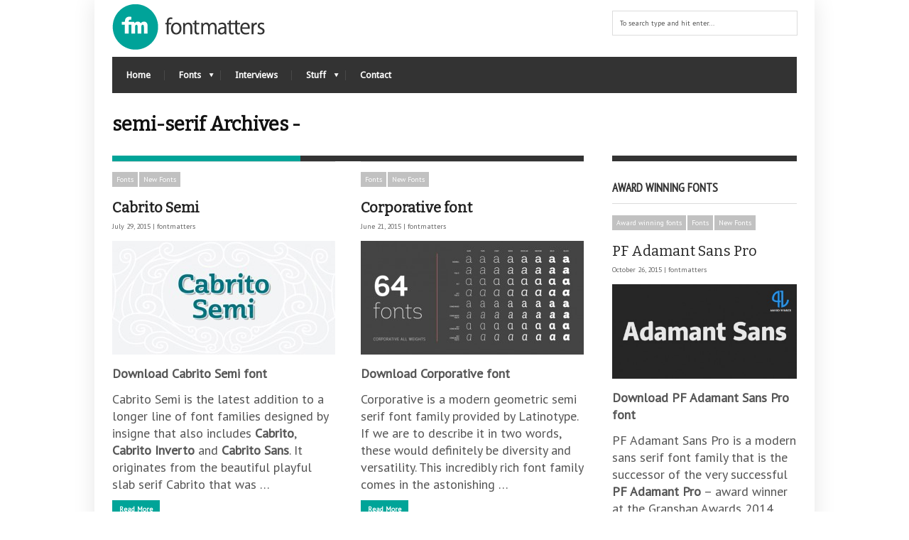

--- FILE ---
content_type: text/html; charset=UTF-8
request_url: https://www.fontmatters.com/tag/semi-serif/
body_size: 9325
content:
<!DOCTYPE html>
<!--[if IE 6]>
<html id="ie6" lang="en-US">
<![endif]-->
<!--[if IE 7]>
<html id="ie7" lang="en-US">
<![endif]-->
<!--[if IE 8]>
<html id="ie8" lang="en-US">
<![endif]-->
<!--[if !(IE 6) | !(IE 7) | !(IE 8)  ]><!-->
<html lang="en-US">
<!--<![endif]-->
<head>
<!-- Basic Page Needs
  ================================================== -->
<meta http-equiv="Content-Type" content="text/html; charset=UTF-8" />
<link rel="shortcut icon" href="https://www.fontmatters.com/wp-content/uploads/2013/03/favicon1.png"/>

    <!-- Embed Google Web Fonts Via API -->
    <script type="text/javascript">
          WebFontConfig = {
            google: { families: [
                    "Bitter::cyrillic,latin",
                    "Bitter::cyrillic,latin",
                    "Droid Sans::cyrillic,latin",
                    "PT Sans::cyrillic,latin",
                    "PT Sans Narrow::cyrillic,latin"] }
          };
          (function() {
            var wf = document.createElement('script');
            wf.src = ('https:' == document.location.protocol ? 'https' : 'http') +
                '://ajax.googleapis.com/ajax/libs/webfont/1/webfont.js';
            wf.type = 'text/javascript';
            wf.async = 'true';
            var s = document.getElementsByTagName('script')[0];
            s.parentNode.insertBefore(wf, s);
          })();
    </script>

<!--Site Layout -->
<title>semi-serif Archives -</title>

<!-- This site is optimized with the Yoast SEO plugin v11.7 - https://yoast.com/wordpress/plugins/seo/ -->
<link rel="canonical" href="https://www.fontmatters.com/tag/semi-serif/" />
<meta property="og:locale" content="en_US" />
<meta property="og:type" content="object" />
<meta property="og:title" content="semi-serif Archives -" />
<meta property="og:url" content="https://www.fontmatters.com/tag/semi-serif/" />
<meta property="og:image" content="https://fontmatters.com/wp-content/uploads/2013/03/fm2-2.png" />
<meta property="og:image:secure_url" content="https://fontmatters.com/wp-content/uploads/2013/03/fm2-2.png" />
<meta name="twitter:card" content="summary" />
<meta name="twitter:title" content="semi-serif Archives -" />
<meta name="twitter:site" content="@fontmatters" />
<meta name="twitter:image" content="https://fontmatters.com/wp-content/uploads/2013/03/fm2-2.png" />
<script type='application/ld+json' class='yoast-schema-graph yoast-schema-graph--main'>{"@context":"https://schema.org","@graph":[{"@type":"Organization","@id":"https://www.fontmatters.com/#organization","name":"fontmatters","url":"https://www.fontmatters.com/","sameAs":["https://www.facebook.com/Fontmatters","https://www.youtube.com/user/fontmatters","https://www.pinterest.com/fontmatters/","https://twitter.com/fontmatters"],"logo":{"@type":"ImageObject","@id":"https://www.fontmatters.com/#logo","url":"https://www.fontmatters.com/wp-content/uploads/2013/03/fm2-2.png","width":215,"height":65,"caption":"fontmatters"},"image":{"@id":"https://www.fontmatters.com/#logo"}},{"@type":"WebSite","@id":"https://www.fontmatters.com/#website","url":"https://www.fontmatters.com/","name":"","publisher":{"@id":"https://www.fontmatters.com/#organization"},"potentialAction":{"@type":"SearchAction","target":"https://www.fontmatters.com/?s={search_term_string}","query-input":"required name=search_term_string"}},{"@type":"CollectionPage","@id":"https://www.fontmatters.com/tag/semi-serif/#webpage","url":"https://www.fontmatters.com/tag/semi-serif/","inLanguage":"en-US","name":"semi-serif Archives -","isPartOf":{"@id":"https://www.fontmatters.com/#website"}}]}</script>
<!-- / Yoast SEO plugin. -->

<link rel='dns-prefetch' href='//s.w.org' />
<link rel="alternate" type="application/rss+xml" title=" &raquo; Feed" href="https://www.fontmatters.com/feed/" />
<link rel="alternate" type="application/rss+xml" title=" &raquo; Comments Feed" href="https://www.fontmatters.com/comments/feed/" />
<link rel="alternate" type="application/rss+xml" title=" &raquo; semi-serif Tag Feed" href="https://www.fontmatters.com/tag/semi-serif/feed/" />
		<script type="text/javascript">
			window._wpemojiSettings = {"baseUrl":"https:\/\/s.w.org\/images\/core\/emoji\/11\/72x72\/","ext":".png","svgUrl":"https:\/\/s.w.org\/images\/core\/emoji\/11\/svg\/","svgExt":".svg","source":{"concatemoji":"https:\/\/www.fontmatters.com\/wp-includes\/js\/wp-emoji-release.min.js?ver=4.9.8"}};
			!function(a,b,c){function d(a,b){var c=String.fromCharCode;l.clearRect(0,0,k.width,k.height),l.fillText(c.apply(this,a),0,0);var d=k.toDataURL();l.clearRect(0,0,k.width,k.height),l.fillText(c.apply(this,b),0,0);var e=k.toDataURL();return d===e}function e(a){var b;if(!l||!l.fillText)return!1;switch(l.textBaseline="top",l.font="600 32px Arial",a){case"flag":return!(b=d([55356,56826,55356,56819],[55356,56826,8203,55356,56819]))&&(b=d([55356,57332,56128,56423,56128,56418,56128,56421,56128,56430,56128,56423,56128,56447],[55356,57332,8203,56128,56423,8203,56128,56418,8203,56128,56421,8203,56128,56430,8203,56128,56423,8203,56128,56447]),!b);case"emoji":return b=d([55358,56760,9792,65039],[55358,56760,8203,9792,65039]),!b}return!1}function f(a){var c=b.createElement("script");c.src=a,c.defer=c.type="text/javascript",b.getElementsByTagName("head")[0].appendChild(c)}var g,h,i,j,k=b.createElement("canvas"),l=k.getContext&&k.getContext("2d");for(j=Array("flag","emoji"),c.supports={everything:!0,everythingExceptFlag:!0},i=0;i<j.length;i++)c.supports[j[i]]=e(j[i]),c.supports.everything=c.supports.everything&&c.supports[j[i]],"flag"!==j[i]&&(c.supports.everythingExceptFlag=c.supports.everythingExceptFlag&&c.supports[j[i]]);c.supports.everythingExceptFlag=c.supports.everythingExceptFlag&&!c.supports.flag,c.DOMReady=!1,c.readyCallback=function(){c.DOMReady=!0},c.supports.everything||(h=function(){c.readyCallback()},b.addEventListener?(b.addEventListener("DOMContentLoaded",h,!1),a.addEventListener("load",h,!1)):(a.attachEvent("onload",h),b.attachEvent("onreadystatechange",function(){"complete"===b.readyState&&c.readyCallback()})),g=c.source||{},g.concatemoji?f(g.concatemoji):g.wpemoji&&g.twemoji&&(f(g.twemoji),f(g.wpemoji)))}(window,document,window._wpemojiSettings);
		</script>
		<style type="text/css">
img.wp-smiley,
img.emoji {
	display: inline !important;
	border: none !important;
	box-shadow: none !important;
	height: 1em !important;
	width: 1em !important;
	margin: 0 .07em !important;
	vertical-align: -0.1em !important;
	background: none !important;
	padding: 0 !important;
}
</style>
<!--[if IE 7]>
<link rel='stylesheet' id='ie7-group-css' href='https://www.fontmatters.com/wp-content/plugins/bwp-minify/min/?f=wp-content/themes/extranews/css/ie7.css' type='text/css' media='all' />
<![endif]-->
<!--[if IE 8]>
<link rel='stylesheet' id='ie8-group-css' href='https://www.fontmatters.com/wp-content/plugins/bwp-minify/min/?f=wp-content/themes/extranews/css/ie8.css' type='text/css' media='all' />
<![endif]-->
<link rel='stylesheet' id='style-group-css' href='https://www.fontmatters.com/wp-content/plugins/bwp-minify/min/?f=wp-content/themes/extranews/style.css' type='text/css' media='all' />
<style id='style-inline-css' type='text/css'>


/***************Top Margin *******************/
.logo h1 { padding-bottom:5px;
}

.logo h1 { padding-top:5px;
}

/*******************BG Image*******************/
body {

background-repeat:repeat;
background-position:center top;
}
/*******************BG Color*******************/
body {
background-color: #fff;
}

/*******************Layout Mode*******************/

		.sitecontainer {
		padding: 0 25px;
		background: #fff;
		box-shadow: 0 0 30px rgba(0,0,0,.1);
		-moz-box-shadow: 0 0 30px rgba(0,0,0,.1);
		-webkit-box-shadow: 0 0 30px rgba(0,0,0,.1);
		}
		/* Get Rid of Padding on Boxed Layout*/
		@media only screen and (max-width: 342px) {

		.sitecontainer {
		padding:0 !important;
		box-shadow: none;
		-moz-box-shadow:none;
		-webkit-box-shadow: none;
		}
		body {
		background:#fff !important;
		}
		}

		/*  Portrait size to standard 960 (devices and browsers) */
		@media only screen and (min-width: 959px) and (max-width: 1009px) {
		.sitecontainer {
		padding:0 !important;
		box-shadow: none;
		-moz-box-shadow:none;
		-webkit-box-shadow: none;
		}
		body {
		background:#fff !important;
		}
		}
		/* Mobile Landscape Size to Portrait (devices and browsers) */
		@media only screen and (min-width: 767px) and (max-width: 805px) {
		.sitecontainer {
		padding:0 !important;
		box-shadow: none;
		-moz-box-shadow:none;
		-webkit-box-shadow: none;
		}
		body {
		background:#fff !important;
		}
		}
	


/****************Button Colors***********************/

.button:hover, a.button:hover, span.more-link a:hover, .cancel-reply p a:hover {

background:#333333!important;
color:#fff;
}

.button, a.button, span.more-link a.more-link, #footer .button, #footer a.button, #footer span.more-link a.more-link, .cancel-reply p a {

background:#00a498;
color:#fff;
}
.summary, .rating.stars, .rating.points, .rating.percent, .scorebar,
.categories a:hover, .tagcloud a, .single .categories a, .single .sidebar .categories a:hover,
.tabswrap ul.tabs li a.active, .tabswrap ul.tabs li a:hover, #footer .tabswrap ul.tabs li a:hover, #footer .tabswrap ul.tabs li a.active, .sf-menu li a:hover, .sf-menu li.sfHover a,
.pagination a.button.share:hover, #commentsubmit #submit, #cancel-comment-reply-link  {
background:#00a498;
color:#fff !important;
}

blockquote, .tabswrap .tabpost a:hover, .articleinner h2 a:hover, span.date a:hover {
color:#00a498 !important;
}

h3.pagetitle, h1.pagetitle, .pagetitlewrap span.description {
border-color:#00a498;
}

/****************Link Colors***********************/
p a, a {
color:#00a498;
}

h1 a:hover, h2 a:hover, h3 a:hover, h4 a:hover, h5 a:hover, p a:hover,
#footer h1 a:hover, #footer h2 a:hover, #footer h3 a:hover, #footer h3 a:hover, #footer h4 a:hover, #footer h5 a:hover, a:hover, #footer a:hover, .blogpost h2 a:hover, .blogpost .smalldetails a:hover {
color:#00a498;
}

/****************Selection Colors***********************/
::-moz-selection {
background:#00a498; color:#fff;
}

::selection {
background:#00a498; color:#fff;
}

::selection {
background:#00a498; color:#fff;
}

.recent-project:hover {
border-color:#00a498 !important;
}
/***************Typographic User Values *********************************/

h1, h2, h1 a, h2 a, .blogpost h2 a, h3, .ag_projects_widget h3, h3 a, .aj_projects_widget h3 a, .ajax-select ul.sf-menu a, .pagination .button, .nivo-caption h3.title {
font-family:"Bitter", arial, sans-serif;font-weight: bold;text-transform:none;
}

h5, h5 a, .widget h3, .widget h2, .widget h4, .reviewbox h4, .reviewbox .score span, .ajax-select a#news_select, .authorposts h4, .widget h4.widget-title {
font-family:"PT Sans Narrow", arial, sans-serif;font-weight: bold;text-transform:uppercase !important;
}

h4, h4 a, .footer .note h4, .footer h4.subheadline, .newspost h4, .paginationbutton .button, .articleinner h2.indextitle, .widget .articleinner h2.indextitle, .articleinner h2.indextitle a, .widget artileinner h2.indextitle a {
font-family:"Bitter", arial, sans-serif;;font-weight: bold !important;text-transform:none !important;
}

.sf-menu a, .ajax-select ul.sf-menu li li a  {
font-family:"Droid Sans", arial, sans-serif;font-weight: bold;text-transform:none;
font-size:13px;
}

body, input, p, ul, ol, .button, .ui-tabs-vertical .ui-tabs-nav li a span.text,
.footer p, .footer ul, .footer ol, .footer.button, .credits p,
.credits ul, .credits ol, .credits.button, .footer textarea, .footer input, .testimonial p,
.contactsubmit label, .contactsubmit input[type=text], .contactsubmit textarea, h2 span.date, .articleinner h1,
.articleinner h2, .articleinner h3, .articleinner h4, .articleinner h5, .articleinner h6, .nivo-caption h1,
.nivo-caption h2, .nivo-caption h3, .nivo-caption h4, .nivo-caption h5, .nivo-caption h6, .nivo-caption h1 a,
.nivo-caption h2 a, .nivo-caption h3 a, .nivo-caption h4 a, .nivo-caption h5 a, .nivo-caption h6 a,
#cancel-comment-reply-link {
font-family:"PT Sans", arial, sans-serif;font-weight:normal;text-transform:none;
}


</style>
<script type='text/javascript' src='https://www.fontmatters.com/wp-includes/js/jquery/jquery.js?ver=1.12.4'></script>
<script type='text/javascript' src='https://www.fontmatters.com/wp-includes/js/jquery/jquery-migrate.min.js?ver=1.4.1'></script>
<script type='text/javascript' src='https://www.fontmatters.com/wp-content/plugins/bwp-minify/min/?f=wp-content/themes/extranews/js/modernizr.custom.js'></script>
<link rel='https://api.w.org/' href='https://www.fontmatters.com/wp-json/' />
<link rel="EditURI" type="application/rsd+xml" title="RSD" href="https://www.fontmatters.com/xmlrpc.php?rsd" />
<link rel="wlwmanifest" type="application/wlwmanifest+xml" href="https://www.fontmatters.com/wp-includes/wlwmanifest.xml" /> 


<style type="text/css">
/*center search box for mobile*/
@media only screen and (max-width: 767px) {
.logowidget .widget_search {
margin: auto;
}
}
/*remove search from navigation*/
.nav .search {
    display: none !important;
}
</style>
<!-- Mobile Specific Metas
  ================================================== -->
<meta name="viewport" content="width=device-width, initial-scale=1, maximum-scale=1"/>

</head>
<body class="archive tag tag-semi-serif tag-68 chrome">

<noscript>
  <div class="alert">
    <p>Please enable javascript to view this site.</p>
  </div>
</noscript>

<!-- Preload Images
	================================================== -->
<div id="preloaded-images">
  <!-- Icons -->
  <img src="https://www.fontmatters.com/wp-content/themes/extranews/images/icons/social/e_light.png" width="1" height="1" alt="Image" />
  <img src="https://www.fontmatters.com/wp-content/themes/extranews/images/icons/social/fb_light.png" width="1" height="1" alt="Image" />
  <img src="https://www.fontmatters.com/wp-content/themes/extranews/images/icons/social/g_light.png" width="1" height="1" alt="Image" />
  <img src="https://www.fontmatters.com/wp-content/themes/extranews/images/icons/social/p_light.png" width="1" height="1" alt="Image" />
  <img src="https://www.fontmatters.com/wp-content/themes/extranews/images/icons/social/tw_light.png" width="1" height="1" alt="Image" />
  <!-- Slider Elements -->
  <img src="https://www.fontmatters.com/wp-content/themes/extranews/images/linebg-fade.png" width="1" height="1" alt="Image" />
  <img src="https://www.fontmatters.com/wp-content/themes/extranews/images/75black.png" width="1" height="1" alt="Image" />
  <!--Loading Images -->
  <img src="https://www.fontmatters.com/wp-content/themes/extranews/images/loading.gif" width="1" height="1" alt="Image" />
  <img src="https://www.fontmatters.com/wp-content/themes/extranews/images/small-loading.gif" width="1" height="1" alt="Image" />
  <!-- Arrows -->
  <img src="https://www.fontmatters.com/wp-content/themes/extranews/images/stars-over.png" width="1" height="1" alt="Image" />
</div>

<!-- Top Bar
	================================================== -->
 
<!-- Site Container
  ================================================== -->
<div class="sitecontainer container">
<div class="container clearfix navcontainer">
    <div class="logo">
        <h1> <a href="https://www.fontmatters.com">
                        <img src="https://www.fontmatters.com/wp-content/uploads/2013/03/fm2-2.png" alt="" />
                        </a>
        </h1>
    </div>
    <div class="mobileclear"></div>
    <div class="headerwidget">
        <div class="logowidget">
          <div id="search-2" class="widget widget_search"><!--Searchbox-->
<form method="get" id="searchbox" action="https://www.fontmatters.com/">
    <fieldset>
        <input type="text" name="s" id="s" value="To search type and hit enter..." onfocus="if(this.value=='To search type and hit enter...')this.value='';" onblur="if(this.value=='')this.value='To search type and hit enter...';"/>
    </fieldset>
</form>
<!--Searchbox--></div><div class="clear"></div>        </div>
    </div>
    <div class="clear"></div>
    	<div class="nav"><div class="clear"></div>
        <!--Start Navigation-->
                          <ul id="menu-fontmatters-menu" class="sf-menu"><li id="menu-item-26" class="menu-item menu-item-type-post_type menu-item-object-page menu-item-home menu-item-26"><a href="https://www.fontmatters.com/">Home</a></li>
<li id="menu-item-11" class="menu-item menu-item-type-taxonomy menu-item-object-category menu-item-has-children menu-item-11"><a href="https://www.fontmatters.com/fonts/">Fonts</a>
<ul class="sub-menu">
	<li id="menu-item-14" class="menu-item menu-item-type-taxonomy menu-item-object-category menu-item-14"><a href="https://www.fontmatters.com/fonts/new-fonts/">New Fonts</a></li>
	<li id="menu-item-1803" class="menu-item menu-item-type-taxonomy menu-item-object-category menu-item-1803"><a href="https://www.fontmatters.com/fonts/award-winning-fonts/">Award winning fonts</a></li>
	<li id="menu-item-56" class="menu-item menu-item-type-taxonomy menu-item-object-category menu-item-56"><a href="https://www.fontmatters.com/fonts/free-fonts/">Free Fonts</a></li>
	<li id="menu-item-1804" class="menu-item menu-item-type-taxonomy menu-item-object-category menu-item-1804"><a href="https://www.fontmatters.com/fonts/special-offers/">Special Offers</a></li>
	<li id="menu-item-13" class="menu-item menu-item-type-taxonomy menu-item-object-category menu-item-13"><a href="https://www.fontmatters.com/fonts/classic-font/">Classic Fonts</a></li>
	<li id="menu-item-12" class="menu-item menu-item-type-taxonomy menu-item-object-category menu-item-12"><a href="https://www.fontmatters.com/fonts/best-selling-fonts/">Best Selling Fonts</a></li>
</ul>
</li>
<li id="menu-item-4647" class="menu-item menu-item-type-taxonomy menu-item-object-category menu-item-4647"><a title="interviews" href="https://www.fontmatters.com/interviews/">Interviews</a></li>
<li id="menu-item-274" class="menu-item menu-item-type-taxonomy menu-item-object-category menu-item-has-children menu-item-274"><a href="https://www.fontmatters.com/stuff/">Stuff</a>
<ul class="sub-menu">
	<li id="menu-item-1288" class="menu-item menu-item-type-post_type menu-item-object-page menu-item-1288"><a href="https://www.fontmatters.com/typeface/">Typeface</a></li>
	<li id="menu-item-1344" class="menu-item menu-item-type-post_type menu-item-object-page menu-item-1344"><a href="https://www.fontmatters.com/fontviewer/">Fontviewer</a></li>
</ul>
</li>
<li id="menu-item-70" class="menu-item menu-item-type-post_type menu-item-object-page menu-item-70"><a href="https://www.fontmatters.com/contact/">Contact</a></li>
</ul>                        <div class="search"><div class="clear"></div><!--Searchbox-->
<form method="get" id="searchbox" action="https://www.fontmatters.com/">
    <fieldset>
        <input type="text" name="s" id="s" value="To search type and hit enter..." onfocus="if(this.value=='To search type and hit enter...')this.value='';" onblur="if(this.value=='')this.value='To search type and hit enter...';"/>
    </fieldset>
</form>
<!--Searchbox--></div>
             <div class="clear"></div>
         </div>

       <div class="mobilenavcontainer">
               <a id="jump" href="#mobilenav" class="scroll">Select a Page:</a>
       <div class="clear"></div>
        <div class="mobilenavigation">
                        <ul id="mobilenav"><li id="back"><a href="#top" class="menutop">Hide Navigation</a></li><li class="menu-item menu-item-type-post_type menu-item-object-page menu-item-home menu-item-26"><a href="https://www.fontmatters.com/">Home</a></li>
<li class="menu-item menu-item-type-taxonomy menu-item-object-category menu-item-has-children menu-item-11"><a href="https://www.fontmatters.com/fonts/">Fonts</a>
<ul class="sub-menu">
	<li class="menu-item menu-item-type-taxonomy menu-item-object-category menu-item-14"><a href="https://www.fontmatters.com/fonts/new-fonts/">New Fonts</a></li>
	<li class="menu-item menu-item-type-taxonomy menu-item-object-category menu-item-1803"><a href="https://www.fontmatters.com/fonts/award-winning-fonts/">Award winning fonts</a></li>
	<li class="menu-item menu-item-type-taxonomy menu-item-object-category menu-item-56"><a href="https://www.fontmatters.com/fonts/free-fonts/">Free Fonts</a></li>
	<li class="menu-item menu-item-type-taxonomy menu-item-object-category menu-item-1804"><a href="https://www.fontmatters.com/fonts/special-offers/">Special Offers</a></li>
	<li class="menu-item menu-item-type-taxonomy menu-item-object-category menu-item-13"><a href="https://www.fontmatters.com/fonts/classic-font/">Classic Fonts</a></li>
	<li class="menu-item menu-item-type-taxonomy menu-item-object-category menu-item-12"><a href="https://www.fontmatters.com/fonts/best-selling-fonts/">Best Selling Fonts</a></li>
</ul>
</li>
<li class="menu-item menu-item-type-taxonomy menu-item-object-category menu-item-4647"><a title="interviews" href="https://www.fontmatters.com/interviews/">Interviews</a></li>
<li class="menu-item menu-item-type-taxonomy menu-item-object-category menu-item-has-children menu-item-274"><a href="https://www.fontmatters.com/stuff/">Stuff</a>
<ul class="sub-menu">
	<li class="menu-item menu-item-type-post_type menu-item-object-page menu-item-1288"><a href="https://www.fontmatters.com/typeface/">Typeface</a></li>
	<li class="menu-item menu-item-type-post_type menu-item-object-page menu-item-1344"><a href="https://www.fontmatters.com/fontviewer/">Fontviewer</a></li>
</ul>
</li>
<li class="menu-item menu-item-type-post_type menu-item-object-page menu-item-70"><a href="https://www.fontmatters.com/contact/">Contact</a></li>
</ul>                    </div>

        <div class="clear"></div>
      </div>

        <!--End Navigation-->
    <div class="clear"></div>
</div>
<div class="top"> <a href="#">Scroll to top</a>
    <div class="clear"></div>
    <div class="scroll">
        <p>
            Top        </p>
    </div>
</div>
<!-- Start Mainbody
  ================================================== -->
<div class="mainbody ">

<div class="blogindex">

    <!-- Page Title
    ================================================== -->
    <div class="container clearfix titlecontainer">
        <div class="pagetitlewrap">
            <h1 class="pagetitle">
                semi-serif Archives -            </h1>
            <div class="mobileclear"></div>
            <span class="description">
                 
            </span>
        </div>
    </div> 

    <div class="clear"></div> 


    <!-- Page Content
    ================================================== -->
    <div class="container clearfix">
        <div class="articlecontainer nonfeatured maincontent"><div class="clear"></div><!-- for IE7 -->

                            <div id="isonormal">

                    
    <div class="one_col isobrick">
        <div class="articleinner">

            <div class="categories">
                <a href="https://www.fontmatters.com/fonts/">Fonts</a><a href="https://www.fontmatters.com/fonts/new-fonts/">New Fonts</a>            </div>

            <h2 class="indextitle">
                <a href="https://www.fontmatters.com/cabrito-semi-insigne-jeremy-dooley/" title="Permanent Link to Cabrito Semi">
                    Cabrito Semi                </a>
            </h2>

            <span class="date">
                July 29, 2015 | <a href="https://www.fontmatters.com/author/admin/" title="Posts by fontmatters" rel="author">fontmatters</a>            </span>

                <!-- Post Image
                ================================================== -->
                                        <div class="thumbnailarea">
                                                            <a class="thumblink" title="Permanent Link to Cabrito Semi" href="https://www.fontmatters.com/cabrito-semi-insigne-jeremy-dooley/">
                                <img src="https://www.fontmatters.com/wp-content/uploads/2015/07/Cabrito-Semi-font_01-314x160.jpg" class="scale-with-grid wp-post-image" alt="Cabrito Semi" srcset="https://www.fontmatters.com/wp-content/uploads/2015/07/Cabrito-Semi-font_01-314x160.jpg 314w, https://www.fontmatters.com/wp-content/uploads/2015/07/Cabrito-Semi-font_01-420x215.jpg 420w" sizes="(max-width: 314px) 100vw, 314px" />                            </a>
                        </div>
                                    
                
                <!-- Post Content
                ================================================== -->
                <p><strong>Download Cabrito Semi font</strong> </p>
<p>Cabrito Semi is the latest addition to a longer line of font families designed by insigne that also includes <strong>Cabrito</strong>, <strong>Cabrito Inverto</strong> and <strong>Cabrito Sans</strong>. It originates from the beautiful playful slab serif Cabrito that was &#8230; <span class="more-link"><a href="https://www.fontmatters.com/cabrito-semi-insigne-jeremy-dooley/" class="more-link">Read More</a></span></p>

             <div class="clear"></div>

        </div> <!-- End articleinner -->
    </div> <!-- End full_col -->
                    
    <div class="one_col isobrick">
        <div class="articleinner">

            <div class="categories">
                <a href="https://www.fontmatters.com/fonts/">Fonts</a><a href="https://www.fontmatters.com/fonts/new-fonts/">New Fonts</a>            </div>

            <h2 class="indextitle">
                <a href="https://www.fontmatters.com/corporative-font-family-latinotype/" title="Permanent Link to Corporative font">
                    Corporative font                </a>
            </h2>

            <span class="date">
                June 21, 2015 | <a href="https://www.fontmatters.com/author/admin/" title="Posts by fontmatters" rel="author">fontmatters</a>            </span>

                <!-- Post Image
                ================================================== -->
                                        <div class="thumbnailarea">
                                                            <a class="thumblink" title="Permanent Link to Corporative font" href="https://www.fontmatters.com/corporative-font-family-latinotype/">
                                <img src="https://www.fontmatters.com/wp-content/uploads/2015/06/Corporative-font_01-314x160.jpg" class="scale-with-grid wp-post-image" alt="Corporative font" srcset="https://www.fontmatters.com/wp-content/uploads/2015/06/Corporative-font_01-314x160.jpg 314w, https://www.fontmatters.com/wp-content/uploads/2015/06/Corporative-font_01-420x215.jpg 420w" sizes="(max-width: 314px) 100vw, 314px" />                            </a>
                        </div>
                                    
                
                <!-- Post Content
                ================================================== -->
                <p><strong>Download Corporative font</strong> </p>
<p>Corporative is a modern geometric semi serif font family provided by Latinotype. If we are to describe it in two words, these would definitely be diversity and versatility. This incredibly rich font family comes in the astonishing &#8230; <span class="more-link"><a href="https://www.fontmatters.com/corporative-font-family-latinotype/" class="more-link">Read More</a></span></p>

             <div class="clear"></div>

        </div> <!-- End articleinner -->
    </div> <!-- End full_col -->
                    
    <div class="one_col isobrick">
        <div class="articleinner">

            <div class="categories">
                <a href="https://www.fontmatters.com/fonts/">Fonts</a><a href="https://www.fontmatters.com/fonts/new-fonts/">New Fonts</a>            </div>

            <h2 class="indextitle">
                <a href="https://www.fontmatters.com/jotia-font-rebecca-hurst/" title="Permanent Link to Jotia by Rebecca Hurst – the best of both worlds">
                    Jotia by Rebecca Hurst – the best of both worlds                </a>
            </h2>

            <span class="date">
                June 13, 2015 | <a href="https://www.fontmatters.com/author/admin/" title="Posts by fontmatters" rel="author">fontmatters</a>            </span>

                <!-- Post Image
                ================================================== -->
                                        <div class="thumbnailarea">
                                                            <a class="thumblink" title="Permanent Link to Jotia by Rebecca Hurst – the best of both worlds" href="https://www.fontmatters.com/jotia-font-rebecca-hurst/">
                                <img src="https://www.fontmatters.com/wp-content/uploads/2015/06/Jotia-font-314x160.jpg" class="scale-with-grid wp-post-image" alt="Jotia" srcset="https://www.fontmatters.com/wp-content/uploads/2015/06/Jotia-font-314x160.jpg 314w, https://www.fontmatters.com/wp-content/uploads/2015/06/Jotia-font-420x215.jpg 420w" sizes="(max-width: 314px) 100vw, 314px" />                            </a>
                        </div>
                                    
                
                <!-- Post Content
                ================================================== -->
                <p><strong>Download </strong>Jotia font </p>
<p>Jotia is a very interesting modern neo-humanist typeface that takes its inspiration from a very unusual source – lapidary inscriptions. The most characteristic feature of this unique typeface is that it is a semi-serif – a perfect &#8230; <span class="more-link"><a href="https://www.fontmatters.com/jotia-font-rebecca-hurst/" class="more-link">Read More</a></span></p>

             <div class="clear"></div>

        </div> <!-- End articleinner -->
    </div> <!-- End full_col -->
                    
    <div class="one_col isobrick">
        <div class="articleinner">

            <div class="categories">
                <a href="https://www.fontmatters.com/fonts/">Fonts</a><a href="https://www.fontmatters.com/fonts/new-fonts/">New Fonts</a>            </div>

            <h2 class="indextitle">
                <a href="https://www.fontmatters.com/preto-semi-font/" title="Permanent Link to Preto Semi font">
                    Preto Semi font                </a>
            </h2>

            <span class="date">
                June 10, 2014 | <a href="https://www.fontmatters.com/author/admin/" title="Posts by fontmatters" rel="author">fontmatters</a>            </span>

                <!-- Post Image
                ================================================== -->
                                        <div class="thumbnailarea">
                                                            <a class="thumblink" title="Permanent Link to Preto Semi font" href="https://www.fontmatters.com/preto-semi-font/">
                                <img src="https://www.fontmatters.com/wp-content/uploads/2014/06/Preto-Semi-font_01-314x160.jpg" class="scale-with-grid wp-post-image" alt="Preto Semi font" srcset="https://www.fontmatters.com/wp-content/uploads/2014/06/Preto-Semi-font_01-314x160.jpg 314w, https://www.fontmatters.com/wp-content/uploads/2014/06/Preto-Semi-font_01-420x215.jpg 420w" sizes="(max-width: 314px) 100vw, 314px" />                            </a>
                        </div>
                                    
                
                <!-- Post Content
                ================================================== -->
                <p><strong>Download Preto Semi font</strong> </p>
<p>Preto Semi font by Ján Filípek (DizajnDesign foundry) is an experimental Semi Serif typeface family designed with the ambition not just mechanically to add/remove serifs to/from a Sans/Serif font, but to create an entirely new distinctive &#8230; <span class="more-link"><a href="https://www.fontmatters.com/preto-semi-font/" class="more-link">Read More</a></span></p>

             <div class="clear"></div>

        </div> <!-- End articleinner -->
    </div> <!-- End full_col -->
                    
    <div class="one_col isobrick">
        <div class="articleinner">

            <div class="categories">
                <a href="https://www.fontmatters.com/fonts/">Fonts</a><a href="https://www.fontmatters.com/fonts/new-fonts/">New Fonts</a>            </div>

            <h2 class="indextitle">
                <a href="https://www.fontmatters.com/ainslie-font/" title="Permanent Link to Ainslie font">
                    Ainslie font                </a>
            </h2>

            <span class="date">
                February 11, 2014 | <a href="https://www.fontmatters.com/author/admin/" title="Posts by fontmatters" rel="author">fontmatters</a>            </span>

                <!-- Post Image
                ================================================== -->
                                        <div class="thumbnailarea">
                                                            <a class="thumblink" title="Permanent Link to Ainslie font" href="https://www.fontmatters.com/ainslie-font/">
                                <img src="https://www.fontmatters.com/wp-content/uploads/2014/02/Ainslie-font_01-314x160.jpg" class="scale-with-grid wp-post-image" alt="Ainslie font" srcset="https://www.fontmatters.com/wp-content/uploads/2014/02/Ainslie-font_01-314x160.jpg 314w, https://www.fontmatters.com/wp-content/uploads/2014/02/Ainslie-font_01-420x215.jpg 420w" sizes="(max-width: 314px) 100vw, 314px" />                            </a>
                        </div>
                                    
                
                <!-- Post Content
                ================================================== -->
                <p><strong>Download Ainslie font</strong> </p>
<p>Ainslie font by Jeremy Dooley (insigne type foundry) is the first semi-serif font family in the vast and valuable insigne’s typeface collection. In its distinctive, both geometric and organic tissue is inwrought the Australian capital Canberra’s architecture &#8230; <span class="more-link"><a href="https://www.fontmatters.com/ainslie-font/" class="more-link">Read More</a></span></p>

             <div class="clear"></div>

        </div> <!-- End articleinner -->
    </div> <!-- End full_col -->
                    
    <div class="one_col isobrick">
        <div class="articleinner">

            <div class="categories">
                <a href="https://www.fontmatters.com/fonts/">Fonts</a><a href="https://www.fontmatters.com/fonts/new-fonts/">New Fonts</a>            </div>

            <h2 class="indextitle">
                <a href="https://www.fontmatters.com/epigraph-font/" title="Permanent Link to Epigraph font">
                    Epigraph font                </a>
            </h2>

            <span class="date">
                January 25, 2014 | <a href="https://www.fontmatters.com/author/admin/" title="Posts by fontmatters" rel="author">fontmatters</a>            </span>

                <!-- Post Image
                ================================================== -->
                                        <div class="thumbnailarea">
                                                            <a class="thumblink" title="Permanent Link to Epigraph font" href="https://www.fontmatters.com/epigraph-font/">
                                <img src="https://www.fontmatters.com/wp-content/uploads/2014/01/Epigraph-font_01-314x160.jpg" class="scale-with-grid wp-post-image" alt="Epigraph font" srcset="https://www.fontmatters.com/wp-content/uploads/2014/01/Epigraph-font_01-314x160.jpg 314w, https://www.fontmatters.com/wp-content/uploads/2014/01/Epigraph-font_01-420x215.jpg 420w" sizes="(max-width: 314px) 100vw, 314px" />                            </a>
                        </div>
                                    
                
                <!-- Post Content
                ================================================== -->
                <p><strong>Download Epigraph font</strong> </p>
<p>Epigraph font by Dragan Pešić (Pesic foundry) is a Semi Serif Humanistic typeface with a scent of the historic stone carving. The glyphs are without serifs, but each letter stroke has a rudiment of a serif. The &#8230; <span class="more-link"><a href="https://www.fontmatters.com/epigraph-font/" class="more-link">Read More</a></span></p>

             <div class="clear"></div>

        </div> <!-- End articleinner -->
    </div> <!-- End full_col -->
                    
    <div class="one_col isobrick">
        <div class="articleinner">

            <div class="categories">
                <a href="https://www.fontmatters.com/fonts/">Fonts</a>            </div>

            <h2 class="indextitle">
                <a href="https://www.fontmatters.com/estimo-font/" title="Permanent Link to Estimo font">
                    Estimo font                </a>
            </h2>

            <span class="date">
                June 11, 2013 | <a href="https://www.fontmatters.com/author/admin/" title="Posts by fontmatters" rel="author">fontmatters</a>            </span>

                <!-- Post Image
                ================================================== -->
                                        <div class="thumbnailarea">
                                                            <a class="thumblink" title="Permanent Link to Estimo font" href="https://www.fontmatters.com/estimo-font/">
                                <img src="https://www.fontmatters.com/wp-content/uploads/2013/06/Estimo_01-314x160.jpg" class="scale-with-grid wp-post-image" alt="" srcset="https://www.fontmatters.com/wp-content/uploads/2013/06/Estimo_01-314x160.jpg 314w, https://www.fontmatters.com/wp-content/uploads/2013/06/Estimo_01-420x215.jpg 420w" sizes="(max-width: 314px) 100vw, 314px" />                            </a>
                        </div>
                                    
                
                <!-- Post Content
                ================================================== -->
                <p><strong>Download Estimo font</strong> </p>
<p>Estimo font is very elegant typeface of clear lines and pure nontraditional yet recognizable geometry of the glyphs. It has three different styles with five weights each. If you want distinguished headline, letterhead or even logo &#8211; &#8230; <span class="more-link"><a href="https://www.fontmatters.com/estimo-font/" class="more-link">Read More</a></span></p>

             <div class="clear"></div>

        </div> <!-- End articleinner -->
    </div> <!-- End full_col -->
                    
    <div class="one_col isobrick">
        <div class="articleinner">

            <div class="categories">
                <a href="https://www.fontmatters.com/fonts/">Fonts</a><a href="https://www.fontmatters.com/fonts/free-fonts/">Free Fonts</a>            </div>

            <h2 class="indextitle">
                <a href="https://www.fontmatters.com/banda-free-font/" title="Permanent Link to Banda free font">
                    Banda free font                </a>
            </h2>

            <span class="date">
                April 17, 2013 | <a href="https://www.fontmatters.com/author/admin/" title="Posts by fontmatters" rel="author">fontmatters</a>            </span>

                <!-- Post Image
                ================================================== -->
                                        <div class="thumbnailarea">
                                                            <a class="thumblink" title="Permanent Link to Banda free font" href="https://www.fontmatters.com/banda-free-font/">
                                <img src="https://www.fontmatters.com/wp-content/uploads/2013/04/Banda-314x160.jpg" class="scale-with-grid wp-post-image" alt="" srcset="https://www.fontmatters.com/wp-content/uploads/2013/04/Banda-314x160.jpg 314w, https://www.fontmatters.com/wp-content/uploads/2013/04/Banda-420x215.jpg 420w" sizes="(max-width: 314px) 100vw, 314px" />                            </a>
                        </div>
                                    
                
                <!-- Post Content
                ================================================== -->
                <p><strong>Download Banda free font</strong> </p>
<p>Banda free font is a semi-serif typeface characterized by a tall x-height and rounded semi-serifs. Although it was first designed as a display typeface, Banda quickly evolved into more complex type consisting of seven weights plus &#8230; <span class="more-link"><a href="https://www.fontmatters.com/banda-free-font/" class="more-link">Read More</a></span></p>

             <div class="clear"></div>

        </div> <!-- End articleinner -->
    </div> <!-- End full_col -->
        <div class="clear"></div>

</div><!-- End isonormal -->
            <!-- Pagination
            ================================================== -->        
            <div class="pagination">
                   
                <div class="clear"></div>
            </div> <!-- End pagination -->                
                  
        </div><!-- End articlecontainer -->

        <!-- Sidebar
        ================================================== -->  
        <div class="sidebar">
            <div id="ag_news_widget-7" class="widget ag_news_widget">		<h4 class="widget-title">Award winning fonts</h4>		 		            <div class="sidepost">
		                <div class="articleinner">
		                 <div class="categories">
		                 <a href="https://www.fontmatters.com/fonts/award-winning-fonts/">Award winning fonts</a><a href="https://www.fontmatters.com/fonts/">Fonts</a><a href="https://www.fontmatters.com/fonts/new-fonts/">New Fonts</a></div>
		                     <h2><a href="https://www.fontmatters.com/pf-adamant-sans-pro-font-parachute/" title="Permanent Link to PF Adamant Sans Pro">PF Adamant Sans Pro</a></h2>
		                     <span class="date">October 26, 2015 | <a href="https://www.fontmatters.com/author/admin/" title="Posts by fontmatters" rel="author">fontmatters</a></span>
										                        <div class="thumbnailarea">
		                         				                         	<a class="thumblink" title="Permanent Link to PF Adamant Sans Pro" href="https://www.fontmatters.com/pf-adamant-sans-pro-font-parachute/">
										<img src="https://www.fontmatters.com/wp-content/uploads/2015/10/PF-Adamant-Sans-Pro-font_01-420x215.jpg" class="scale-with-grid wp-post-image" alt="Adamant Sans Pro" srcset="https://www.fontmatters.com/wp-content/uploads/2015/10/PF-Adamant-Sans-Pro-font_01-420x215.jpg 420w, https://www.fontmatters.com/wp-content/uploads/2015/10/PF-Adamant-Sans-Pro-font_01-314x160.jpg 314w" sizes="(max-width: 420px) 100vw, 420px" />		                            </a>
		                        </div>
		                        		                        
		                                                        <div class="newscontent">
									<p><strong>Download PF Adamant Sans Pro font</strong> </p>
<p>PF Adamant Sans Pro is a modern sans serif font family that is the successor of the very successful <strong>PF Adamant Pro</strong> – award winner at the Granshan Awards 2014. This time Vedran Eraković &#8230; <span class="more-link"><a href="https://www.fontmatters.com/pf-adamant-sans-pro-font-parachute/" class="more-link">Read More</a></span></p>
                            	</div>
		                     <div class="clear"></div>
		                </div>
		            </div>
		        
		    		            <div class="sidepost">
		                <div class="articleinner">
		                 <div class="categories">
		                 <a href="https://www.fontmatters.com/fonts/award-winning-fonts/">Award winning fonts</a><a href="https://www.fontmatters.com/fonts/">Fonts</a><a href="https://www.fontmatters.com/fonts/new-fonts/">New Fonts</a></div>
		                     <h2><a href="https://www.fontmatters.com/blend-font-collection-typesenses/" title="Permanent Link to Blend font family by Typesenses – the freedom of diversity">Blend font family by Typesenses – the freedom of diversity</a></h2>
		                     <span class="date">September 9, 2015 | <a href="https://www.fontmatters.com/author/admin/" title="Posts by fontmatters" rel="author">fontmatters</a></span>
										                        <div class="thumbnailarea">
		                         				                         	<a class="thumblink" title="Permanent Link to Blend font family by Typesenses – the freedom of diversity" href="https://www.fontmatters.com/blend-font-collection-typesenses/">
										<img src="https://www.fontmatters.com/wp-content/uploads/2015/09/Blend-font_01-420x215.jpg" class="scale-with-grid wp-post-image" alt="Blend font" srcset="https://www.fontmatters.com/wp-content/uploads/2015/09/Blend-font_01-420x215.jpg 420w, https://www.fontmatters.com/wp-content/uploads/2015/09/Blend-font_01-314x160.jpg 314w" sizes="(max-width: 420px) 100vw, 420px" />		                            </a>
		                        </div>
		                        		                        
		                                                        <div class="newscontent">
									<p><strong>Download Blend font</strong> </p>
<p>Blend is a modern font family, or indeed more like font collection that includes fonts closely related to each other. As any blend like in culture or even cuisine it unites its individual members in a fine &#8230; <span class="more-link"><a href="https://www.fontmatters.com/blend-font-collection-typesenses/" class="more-link">Read More</a></span></p>
                            	</div>
		                     <div class="clear"></div>
		                </div>
		            </div>
		        
		    		            <div class="sidepost">
		                <div class="articleinner">
		                 <div class="categories">
		                 <a href="https://www.fontmatters.com/fonts/award-winning-fonts/">Award winning fonts</a><a href="https://www.fontmatters.com/fonts/">Fonts</a><a href="https://www.fontmatters.com/fonts/new-fonts/">New Fonts</a></div>
		                     <h2><a href="https://www.fontmatters.com/trasandina-fernando-diaz-tipotype/" title="Permanent Link to Trasandina font family – as flexible as it gets">Trasandina font family – as flexible as it gets</a></h2>
		                     <span class="date">June 15, 2015 | <a href="https://www.fontmatters.com/author/admin/" title="Posts by fontmatters" rel="author">fontmatters</a></span>
										                        <div class="thumbnailarea">
		                         				                         	<a class="thumblink" title="Permanent Link to Trasandina font family – as flexible as it gets" href="https://www.fontmatters.com/trasandina-fernando-diaz-tipotype/">
										<img src="https://www.fontmatters.com/wp-content/uploads/2015/06/Trasandina-font-420x215.jpg" class="scale-with-grid wp-post-image" alt="Trasandina" srcset="https://www.fontmatters.com/wp-content/uploads/2015/06/Trasandina-font-420x215.jpg 420w, https://www.fontmatters.com/wp-content/uploads/2015/06/Trasandina-font-314x160.jpg 314w" sizes="(max-width: 420px) 100vw, 420px" />		                            </a>
		                        </div>
		                        		                        
		                                                        <div class="newscontent">
									<p><strong>Download Trasandina font</strong> </p>
<p>Trasandina is a modern sans-serif font family with unique appearance. If we assume that there are two extremities in typography – the humanist and the geometric ones, then we will find Trasandina font exactly in the middle. &#8230; <span class="more-link"><a href="https://www.fontmatters.com/trasandina-fernando-diaz-tipotype/" class="more-link">Read More</a></span></p>
                            	</div>
		                     <div class="clear"></div>
		                </div>
		            </div>
		        
		    
		</div><div class="clear"></div>        </div>
        <div class="clear"></div>

    </div><!-- End Container -->
</div><!-- End Blogwrap -->
</div>
</div>
<!-- Close Mainbody and Sitecontainer and start footer
  ================================================== -->
<div class="clear"></div>
<div id="footer">
    <div class="container clearfix">
        <div class="footerwidgetwrap">
            <div class="footerwidget"><div id="text-2" class="widget widget_text">			<div class="textwidget">&copy; 2017 Fontmatters</div>
		</div><div class="clear"></div></div>
            <div class="footerwidget"></div>
            <div class="footerwidget"><div id="text-4" class="widget widget_text">			<div class="textwidget"><a href="https://www.fontmatters.com/contact/" target="_blank">Contact</a></div>
		</div><div class="clear"></div></div>
            <div class="clear"></div>
        </div>
    </div>
    <div class="clear"></div>
</div>
<!-- Theme Hook -->
<script type='text/javascript' src='https://www.fontmatters.com/wp-content/plugins/bwp-minify/min/?f=wp-content/themes/extranews/js/jquery.validation.js,wp-content/themes/extranews/js/jquery.easing.1.3.min.js,wp-content/themes/extranews/js/jquery.superfish.min.js,wp-content/themes/extranews/js/jquery.prettyPhoto.js,wp-includes/js/imagesloaded.min.js,wp-content/themes/extranews/js/isotope.pkgd.min.js,wp-content/themes/extranews/js/jquery.fitvids.js,wp-content/themes/extranews/js/jquery.koottam.min.js,wp-content/themes/extranews/js/jquery.nivo.slider.pack.js,wp-content/themes/extranews/js/jquery.tipsy.min.js'></script>
<script type='text/javascript'>
/* <![CDATA[ */
var tw = {"ajaxurl":"https:\/\/www.fontmatters.com\/wp-admin\/admin-ajax.php","get_template_directory_uri":"https:\/\/www.fontmatters.com\/wp-content\/themes\/extranews","nonce":"79d1cb29a4","options":{"slideshowTrans":"fade","autoplayDelay":"4000000","homeAutoPlay":"true","homeAutoPlayDelay":"7000","homeSlideshowTrans":"random","reviewStyle":"points","sidebarWidth":"default","prettyPhotoSkin":"pp_default"},"translations":{"comment":"Comment","comments":"Comments"}};
/* ]]> */
</script>
<script type='text/javascript' src='https://www.fontmatters.com/wp-content/plugins/bwp-minify/min/?f=wp-content/themes/extranews/js/custom.js,wp-includes/js/wp-embed.min.js'></script>
<!-- Global site tag (gtag.js) - Google Analytics -->
<script async src="https://www.googletagmanager.com/gtag/js?id=UA-38407057-1"></script>
<script>
  window.dataLayer = window.dataLayer || [];
  function gtag(){dataLayer.push(arguments);}
  gtag('js', new Date());

  gtag('config', 'UA-38407057-1');
</script>


<!-- Google tag GA4 (gtag.js) -->
<script async src="https://www.googletagmanager.com/gtag/js?id=G-Z3WCXEHV6P"></script>
<script>
  window.dataLayer = window.dataLayer || [];
  function gtag(){dataLayer.push(arguments);}
  gtag('js', new Date());

  gtag('config', 'G-Z3WCXEHV6P');
</script>

<!-- Google Tag Manager GA4 -->
<script>(function(w,d,s,l,i){w[l]=w[l]||[];w[l].push({'gtm.start':
new Date().getTime(),event:'gtm.js'});var f=d.getElementsByTagName(s)[0],
j=d.createElement(s),dl=l!='dataLayer'?'&l='+l:'';j.async=true;j.src=
'https://www.googletagmanager.com/gtm.js?id='+i+dl;f.parentNode.insertBefore(j,f);
})(window,document,'script','dataLayer','GTM-WZHVH99');</script>
<!-- End Google Tag Manager -->

<!-- Google Tag Manager (noscript) -->
<noscript><iframe src="https://www.googletagmanager.com/ns.html?id=GTM-WZHVH99"
height="0" width="0" style="display:none;visibility:hidden"></iframe></noscript>
<!-- End Google Tag Manager (noscript) -->
<!-- Close Site Container
  ================================================== -->
</body>
</html>
<!-- *´¨)
     ¸.•´¸.•*´¨) ¸.•*¨)
     (¸.•´ (¸.•` ¤ Comet Cache is Fully Functional ¤ ´¨) -->

<!-- Cache File Version Salt:       n/a -->

<!-- Cache File URL:                https://www.fontmatters.com/tag/semi-serif/ -->
<!-- Cache File Path:               /cache/comet-cache/cache/https/www-fontmatters-com/tag/semi-serif.html -->

<!-- Cache File Generated Via:      HTTP request -->
<!-- Cache File Generated On:       Jan 21st, 2026 @ 7:20 pm UTC -->
<!-- Cache File Generated In:       0.13443 seconds -->

<!-- Cache File Expires On:         Jan 28th, 2026 @ 7:20 pm UTC -->
<!-- Cache File Auto-Rebuild On:    Jan 28th, 2026 @ 7:20 pm UTC -->

--- FILE ---
content_type: text/css; charset=utf-8
request_url: https://www.fontmatters.com/wp-content/plugins/bwp-minify/min/?f=wp-content/themes/extranews/style.css
body_size: 13073
content:
@import url('/wp-content/themes/extranews/css/reset.css');@import url('/wp-content/themes/extranews/css/prettyPhoto.css');div#preloaded-images{position:absolute;overflow:hidden;left:-9999px;top:-9999px;height:1px;width:1px}.alignnone{margin:5px
20px 20px 0}.aligncenter,div.aligncenter{display:block;margin:auto}.alignright{float:right}.alignleft{float:left}.noborder{border:none !important}a
img.alignright{float:right;margin:5px
0 20px 20px}a
img.alignnone{margin:5px
20px 20px 0}a
img.alignleft{float:left;margin:5px
20px 15px 0}a
img.aligncenter{display:block;margin-left:auto;margin-right:auto}em{font-style:italic}.wp-caption{background:#fff;border:1px
solid #f0f0f0;max-width:96%;padding:5px
3px 10px;text-align:center}.wp-caption.alignnone{margin:5px
20px 20px 0}.wp-caption.alignleft{margin:5px
20px 20px 0}.wp-caption.alignright{margin:5px
0 20px 20px}.wp-caption
img{border:0
none;height:auto;margin:0;max-width:98.5%;padding:0;width:auto}.wp-caption p.wp-caption-text,.gallery-caption{font-size:11px;line-height:17px;margin:0;padding:5px
4px 0}.gallery .gallery-icon img, .gallery .gallery-icon
a{border:none !important;display:block;background:#000 url(/wp-content/themes/extranews/images/plus.png) center no-repeat;margin:0}.gallery{margin:0
auto 15px auto !important}.gallery .gallery-icon
a{float:left}.gallery-icon{padding:3px}.gallery-item{margin-top:4px !important}img.attachment-thumbnail{max-width:100% !important;height:auto !important}blockquote{quotes:"\201c" "\201d" "\2018" "\2019";padding-left:20px;border-left:1px solid #dcdcdc;font-style:italic;margin:0px
0 20px 10px;font-size:14px;line-height:22px}blockquote
p{font-size:14px;line-height:24px}.sticky{}.bypostauthor{border:3px}html,body{height:auto}body{margin:0;overflow-x:hidden;font-size:18px;line-height:24px;-webkit-font-smoothing:antialiased;-webkit-text-size-adjust:100%;font-family:Arial,Helvetica,sans-serif;color:#555}.container{position:relative;width:964px;margin:0
auto;padding:0}.mainbody{z-index:1}.container:after{content:"\0020";display:block;height:0;clear:both;visibility:hidden}.maincontent{width:664px;float:left;position:relative;margin-bottom:25px;margin-right:20px;border-top:8px solid #333;margin-top:-8px;z-index:1}.maincontent.slidercontent{border:none}.maincontent.full{width:100%}.maincontent.page{padding-top:35px}.single
.maincontent{border-top:0;margin-top:0}#isonormal{margin-bottom:20px;width:700px;z-index:1}.sidebar{padding-top:25px;float:left;margin-left:20px;width:260px;border-top:8px solid #333;margin-top:-8px}p,ul{font-size:18px;line-height:24px;margin-bottom:12px}p a,a{text-decoration:none;-moz-transition:all 0.3s ease 0s;-webkit-transition:all 0.3s ease 0s;-o-transition:all 0.3s ease 0s;transition:all 0.3s ease 0s;-moz-transition:all 0.3s ease 0s}.pp_hoverContainer
a{-moz-transition:none;-webkit-transition:none;-o-transition:none;transition:none;-moz-transition:none}h1{margin:0;padding:0;font-size:45px;line-height:48px;margin-bottom:20px;-moz-transition:all 0.3s ease 0s;-webkit-transition:all 0.3s ease 0s;-o-transition:all 0.3s ease 0s;transition:all 0.3s ease 0s;-moz-transition:all 0.3s ease 0s;color:#111}h2{margin:0;padding:0;font-size:35px;line-height:42px;margin-bottom:10px;-moz-transition:all 0.3s ease 0s;-webkit-transition:all 0.3s ease 0s;-o-transition:all 0.3s ease 0s;transition:all 0.3s ease 0s;-moz-transition:all 0.3s ease 0s;color:#111}h3{margin:0;padding:0;font-size:24px;line-height:30px;margin-bottom:18px;margin-top:24px;-moz-transition:all 0.3s ease 0s;-webkit-transition:all 0.3s ease 0s;-o-transition:all 0.3s ease 0s;transition:all 0.3s ease 0s;-moz-transition:all 0.3s ease 0s;color:#111}h4{margin:0;padding:0;font-size:20px;line-height:24px;margin-bottom:18px;-moz-transition:all 0.3s ease 0s;-webkit-transition:all 0.3s ease 0s;-o-transition:all 0.3s ease 0s;transition:all 0.3s ease 0s;-moz-transition:all 0.3s ease 0s;color:#111}h5{margin:0;padding:0;font-size:14px;line-height:16px;margin-bottom:14px;font-weight:bold;-moz-transition:all 0.3s ease 0s;-webkit-transition:all 0.3s ease 0s;-o-transition:all 0.3s ease 0s;transition:all 0.3s ease 0s;-moz-transition:all 0.3s ease 0s;color:#111}p
img{margin:0}p.lead{font-size:21px;line-height:27px}em{font-style:italic}strong{font-weight:bold}small{font-size:80%}blockquote{margin:0
0 20px;padding:0px
20px 0 19px;border-left-size:1px;border-left-style:solid;font-weight:bold}blockquote
cite{display:block;font-size:12px}blockquote cite:before{content:"\2014 \0020"}blockquote cite a, blockquote cite a:visited, blockquote cite a:visited{color:#555}hr{border-style:solid;border-color:#dcdcdc;border-width:1px 0 0;clear:both;margin:0
0 20px 0;padding:0;height:1}img.scale-with-grid{max-width:100% !important;height:auto !important}.articleinner img,
.blogcontent img,
.page img,
.widget
img{max-width:100% !important;height:auto !important}.articleinner .theme-default img,
.blogcontent .theme-default img,
.page .theme-default img,
.widget .theme-default
img{max-width:none !important}.alert{background:#fff;text-align:center;padding:5px
0px;border-top:2px solid #333;border-bottom:2px solid #333;position:absolute;top:0;left:0;width:100%;height:100%;z-index:9999;opacity: .9}.alert
p{font-size:24px;color:#666;position:absolute;top:50%;width:100%;text-align:center;margin-left:-30px;margin-top:-18px}.clear{clear:both;display:block;overflow:hidden;visibility:hidden;width:0;height:0}.mobileclear{display:none}.alignright{float:right}.alignleft{float:left}strong{font-weight:bold}sup{vertical-align:super}sub{vertical-align:sub}.nomargin{margin:0}.divider.nomargin{height:1px;margin:0
0 20px 0}.button,a.button,a.more-link,#submit{background-color:#333;color:#FFF;cursor:pointer;display:inline-block;font-style:normal;font-weight:bold;letter-spacing:normal;line-height:1;padding:8px
10px 9px;position:relative;text-decoration:none;font-size:10px;-moz-transition:all 0.3s ease 0s;-webkit-transition:all 0.3s ease 0s;-o-transition:all 0.3s ease 0s;transition:all 0.3s ease 0s;border:none}a.more-link{float:left}span.more-link{display:block}a.more-link{display:block}.button:hover,a.button:hover,span.more-link:hover,#submit:hover{color:#fff}.button.custom:hover,
a.button.custom:hover,
#cancel-comment-reply-link:hover,
#commentsubmit #submit:hover{background:#333 !important}span.more-link,a.button,.button{margin-top:10px}.pp_social{display:none !important}.button.small{font-size:10px}.button.medium{font-size:12px;padding:10px
12px 11px}.button.large{font-size:14px;padding:12px
14px 13px}.button.huge{font-size:18px;padding:14px
16px 15px}.button.red{background:#C60108}.button.orange{background:#E97F02}.button.yellow{background:#ECBA09}.button.green{background:#8FBE00}.button.blue{background:#00A8C6}.button.purple{background:#490A3D}.button.purple:hover,.button.blue:hover,.button.green:hover,.button.yellow:hover,.button.orange:hover,.button.red:hover{background:#333}.bubble{font-size:10px;width:auto;position:relative;bottom:100%;padding:2px
8px;cursor:default;visibility:visible;text-align:center;text-decoration:none;text-shadow:none;line-height:1.5;opacity:1;z-index:1;left:auto;transition:none;-moz-transition:none;-webkit-transition:none;-o-transition:none;float:right;margin-top:-5px}.bubble{background:#999;color:#fff;cursor:pointer}.bubble:hover, .bubble:hover
a{background:#999;color:#fff}.bubble:after{content:"";position:absolute !important;bottom:-7px;z-index:100;border:0
solid #999;border-bottom:7px solid transparent;width:100%;border-right-width:7px;border-left-width:0;right:0}.bubblewrap{position:absolute;right:15px;bottom:20px;z-index:11}.widget
li.recentcomments{font-size:12px;width:auto;position:relative;bottom:100%;margin:0
0 26px 0;padding:12px;cursor:default;display:block;visibility:visible;text-align:left;text-decoration:none;text-shadow:none;line-height:1.5;opacity:1;z-index:1;left:auto;transition:all 0.5s linear;-moz-transition:all 0.5s linear;-webkit-transition:all 0.5s linear;-o-transition:all 0.5s linear}#footer .widget
li.recentcomments{background:#111;background:rgba(0,0,0,.25);color:#fff !important}.widget
li.recentcomments{background:#e3e3e3;background:rgba(0,0,0,.05);color:#555 !important}.widget li.recentcomments:after{content:"";position:absolute !important;bottom:-14px;z-index:100;border:0
solid #e3e3e3;border:0
solid rgba(0,0,0,.05);border-bottom:14px solid transparent;width:100%;border-left-width:14px;left:0}.widget li.recentcomments:before{content:"";position:absolute !important;border:0
solid #e3e3e3;border:0
solid rgba(0,0,0,.05);bottom:-14px;z-index:100}#footer .widget li.recentcomments:after{content:"";position:absolute !important;bottom:-14px;z-index:100;border:0
solid #111;border:0
solid rgba(0,0,0,.25);border-bottom:14px solid transparent;width:100%;border-left-width:14px;left:0}#footer .widget li.recentcomments:before{content:"";position:absolute !important;border:0
solid #111;border:0
solid rgba(0,0,0,.25);bottom:-14px;z-index:100}input:focus{outline:none}input[type=text],textarea{margin:0
0 20px 0;border-style:solid;border-width:1px;border-color:#dcdcdc;font-size:12px;width:90%;padding:10px}input[type="text"],
textarea,
#commentsubmit input[type="text"],
#commentsubmit textarea,
.contactsubmit input[type="text"],
.contactsubmit textarea,
.contactsubmit select,select#top_nav_menu{background:#fff;color:#555;border-color:#e3e3e3;-webkit-appearance:none;border-radius:0}input[type="submit"]{margin-top:0;-webkit-appearance:none;border-radius:0}input#s{padding:10px;border-style:solid;border-width:1px;border-color:#dcdcdc;font-size:10px;width:92%;max-width:300px;margin:0;-webkit-appearance:none;border-radius:0}.nav
.search{width:200px;min-height:1px !important;float:right;margin-right:10px;margin-top:10px}.nav .search
input#s{background:#fff;color:#555;border:none;float:right}.divider{margin:10px
0 40px 0;text-align:center;border-bottom-style:solid;border-bottom-width:1px;border-color:#dcdcdc;height:6px}.divider.slim{margin:0
0 20px 0}.divider
span{background:#333;padding:5px
10px;color:#fff;height:12px;margin-bottom:-10px;font-size:10px;text-transform:uppercase;letter-spacing:1px}#footer .divider
span{background:#fff;color:#333}ul,ol{margin-bottom:20px}ul{list-style:none outside}ol{list-style:decimal}ol,ul.square,ul.circle,ul.disc{margin-left:30px}ul.square{list-style:square outside}ul.circle{list-style:circle outside}ul.disc{list-style:disc outside}ul ul, ul ol,  ol ol, ol
ul{margin:4px
0 5px 30px;font-size:90%}ul ul li, ul ol li,  ol ol li, ol ul
li{margin-bottom:6px}li{line-height:18px;margin-bottom:12px}ul.large
li{line-height:21px}li
p{line-height:21px}.sf-menu, .sf-menu
*{margin:0;padding:0;list-style:none}.sf-menu{line-height:1.0}.sf-menu
ul{position:absolute;top:-999em;width:13em}.sf-menu ul
li{width:100%}.sf-menu li:hover{visibility:inherit}.sf-menu
li{float:left;position:relative;margin-right:0}.sf-menu li
li{margin-right:15px}.sf-menu
a{display:block;position:relative}.sf-menu li:hover ul,
.sf-menu li.sfHover
ul{left:0;top:4.8em;z-index:-1;padding-top:0}.sf-menu li:hover ul ul,
.sf-menu li.sfHover ul
ul{padding-top:0}ul.sf-menu li:hover li ul,
ul.sf-menu li.sfHover li
ul{top:-999em}ul.sf-menu li li:hover ul,
ul.sf-menu li li.sfHover
ul{left:14.4em;top:0}ul.sf-menu li li:hover li ul,
ul.sf-menu li li.sfHover li
ul{top:-999em}ul.sf-menu li li li:hover ul,
ul.sf-menu li li li.sfHover
ul{left:10em;top:0}.sf-menu{float:left}.sf-menu
a{text-decoration:none;line-height:27px}.sf-menu a, .sf-menu a:visited{color:#333;min-width:1px;z-index:11}.sf-menu
li{background:none}.sf-menu li
a{padding:12px
20px}.sf-menu li a:hover, .sf-menu li.sfHover
a{background:#111;color:#fff}.sf-menu li a:hover .sf-sub-indicator, .sf-menu li.sfHover .sf-sub-indicator,
.sf-menu li.current-menu-item a .sf-sub-indicator{background:url('/wp-content/themes/extranews/images/sprites.png') no-repeat;background-position:-70px -24px;width:7px;height:7px}.sf-menu li.sfHover li .sf-sub-indicator,.sf-sub-indicator{position:absolute;display:block;right:			.75em;top:1.7em;width:7px;height:7px;text-indent:-999em;overflow:hidden;background:url('/wp-content/themes/extranews/images/sprites.png') no-repeat;background-position:-22px -23px }.sf-menu li.sfHover li .sf-sub-indicator{top:1.5em}.sf-menu li li a, .sf-menu li li a:visited, .sf-menu li.sfHover li
a{font-size:12px;line-height:18px;background:#fff;color:#333 !important;border-bottom:1px dotted #dcdcdc;font-weight:normal}.sf-menu li li:last-child a, .sf-menu li li:last-child a:visited{border-bottom:none}.sf-menu ul li li
a{border-left:1px dotted #dcdcdc}.sf-menu li
li{background:#fff}.sf-menu li li
li{background:#fff}.sf-menu li li:hover, .sf-menu li li.sfHover,
.sf-menu li li a:focus, .sf-menu li li a:hover, .sf-menu li li a:active{background:#f3f3f3;outline:0}.sf-menu a.sf-with-ul{padding-right:28px;min-width:1px}a>.sf-sub-indicator{top:1.7em;right:10px;background-position:-70px -24px }.sf-shadow ul.sf-shadow-off{background:transparent}.sf-menu ul li a:focus, .sf-menu ul li a:hover, .sf-menu ul li a:active, .sf-menu ul li li a:focus, .sf-menu ul li li a:hover, .sf-menu ul li li a:active{-moz-border-radius:0px;border-radius:0px;-moz-box-shadow:none;-webkit-box-shadow:none;box-shadow:none;text-shadow:none}.sf-menu ul li li
a{border-bottom-style:dotted;border-bottom-width:1px;border-bottom-color:#dcdcdc;border-left:1px dotted #dcdcdc}.sf-menu ul li li:last-child
a{border-bottom:none}ul.sf-menu li li li:hover ul,
ul.sf-menu li li li.sfHover
ul{left:14.4em;top:0}.container.navcontainer{z-index:10}.sf-menu li ul, .sf-menu li li
ul{box-shadow:0 0 30px rgba(0, 0, 0, .35);-moz-box-shadow:0 0 30px rgba(0, 0, 0, .35);-webkit-box-shadow:0 0 30px rgba(0, 0, 0, .35)}.no-boxshadow .sf-shadow
ul{background:url('/wp-content/themes/extranews/images/shadow.png') no-repeat bottom right;padding:0
8px 9px 0;-moz-border-radius-bottomleft:17px;-moz-border-radius-topright:17px;-webkit-border-top-right-radius:17px;-webkit-border-bottom-left-radius:17px}.no-boxshadow .sf-shadow ul.sf-shadow-off{background:transparent}.r a>.sf-sub-indicator{top: .7em;right:5px}.topbar .sf-menu
a{padding:8px
10px;background:none;font-weight:normal;font-size:11px;color:#777 !important;line-height:12px;text-align:center}.topbar .sf-menu a.sf-with-ul{padding-right:20px}.topbar .sf-menu li:hover ul, .topbar .sf-menu li.sfHover
ul{top:2.6em;right:0;left:auto;box-shadow:0 0 30px rgba(0, 0, 0, .15);-moz-box-shadow:0 0 30px rgba(0, 0, 0, .15);-webkit-box-shadow:0 0 30px rgba(0, 0, 0, .15)}.no-boxshadow .topbar .sf-menu li:hover ul, .no-boxshadow .topbar .sf-menu li.sfHover
ul{right:-.75em}.topbar ul.sf-menu li li:hover ul, .topbar ul.sf-menu li li.sfHover
ul{top:0;right:14.5em;left:auto}.no-boxshadow .topbar ul.sf-menu li li:hover ul, .no-boxshadow .topbar ul.sf-menu li li.sfHover
ul{right:13.5em}.topbar .sf-menu li li a,
.topbar .sf-menu li li a:visited,
.topbar .sf-menu li.sfHover li a,
.topbar .sf-menu li a:hover,
.topbar .sf-menu li.sfHover
a{background-color:#f9f9f9;color:#777 !important;font-size:11px}.topbar .sf-menu li li:hover,
.topbar .sf-menu li li.sfHover,
.topbar .sf-menu li li a:focus,
.topbar .sf-menu li li a:hover,
.topbar .sf-menu li li a:active{background-color:#fff}.topbar .sf-menu li ul, .topbar .sf-menu li li
ul{box-shadow:none;-moz-box-shadow:none;-webkit-box-shadow:none}.topbar a>.sf-sub-indicator{right: .75em;top: .9em}.topbar .sf-menu li.sfHover li .sf-sub-indicator{left: .75em;top:1.1em}.topbar .sf-sub-indicator, .topbar .sf-menu li a:hover .sf-sub-indicator, .topbar .sf-menu li.sfHover .sf-sub-indicator, .topbar .sf-menu li.current-menu-item a .sf-sub-indicator{background:url('/wp-content/themes/extranews/images/sprites.png') no-repeat;background-position:-369.00006103515625px -23px}.topbar .sf-menu li.sfHover li .sf-sub-indicator{background:url('/wp-content/themes/extranews/images/sprites.png') no-repeat;background-position:-420.00006103515625px -25px}.topbar .sf-menu ul li li
a{border-bottom-style:dotted;border-bottom-width:1px;border-bottom-color:#dcdcdc !important;border-left:0;border-right:1px dotted gainsboro;margin:0}.topbar .sf-menu ul li li:last-child
a{border-bottom:0}.mobilenavcontainer{width:100%;position:static;z-index:999999;display:none}#mobilenav:target
a{-moz-transition:height .25s, line-height .25s, background .25s, visibility .25s;-ms-transition:height .25s, line-height .25s, background .25s, visibility .25s;-o-transition:height .25s, line-height .25s, background .25s, visibility .25s;-webkit-transition:height .25s, line-height .25s, background .25s, visibility .25s;transition:height .25s, line-height .25s, background .25s, visibility .25s}.mobilenavigation{width:420px;margin:auto;padding-bottom:20px}ul#mobilenav, #mobilenav
li{list-style:none;margin:0}#mobilenav:target li li li a,
#mobilenav li li li
a.display{padding-left:40px}#mobilenav:target li li li a,
#mobilenav li li
a.display{padding-left:20px}ul#mobilenav
ul{margin:0}ul#mobilenav{ margin: 0; position: relative; z-index: 1000;width:100%}#mobilenav
a{position:relative;display:block;  	overflow: hidden;  	height: 0;  	line-height: 0;padding:5px
5px;border-bottom:1px dotted #dcdcdc;text-align:left;height:0;overflow:hidden;padding:0;z-index:1000;border-width:0;font-size:12px;color:#333;background:url(/wp-content/themes/extranews/images/rightarrow.png) 95% 48% no-repeat}#mobilenav a:hover{background:#f2f2f2 url(/wp-content/themes/extranews/images/rightarrow.png) 97% 48% no-repeat}#mobilenav:target a, #mobilenav
a.display{border-bottom-width:1px;height:20px;padding:9px
5px 5px 5px}#jump{z-index:1001;background:#333 url(/wp-content/themes/extranews/images/downarrow.png) 95% 50% no-repeat;width:400px;height:auto;display:block;padding:10px;margin:auto;text-align:left;position:relative;font-size:12px;color:#fff}a#jump:hover{background:#444 url(/wp-content/themes/extranews/images/downarrow.png) 95% 50% no-repeat}#mobilenav{  z-index: 1000}#mobilenav:target{    z-index: 1001}#mobilenav:target
a{    position: relative;  z-index: 1}#back{position:relative}#back
a{background:#333 url(/wp-content/themes/extranews/images/uparrow.png) 95% 45% no-repeat;border:0;position:relative;left:0;right:0;z-index:1001;margin-top:0px;border-width:0;color:#fff;transition:none;-webkit-transition:none;-moz-transition:none;-o-transition:none}#back a:hover{background:#444 url(/wp-content/themes/extranews/images/uparrow.png) 95% 45% no-repeat}#mobilenav:target #back a, #mobilenav #back.display
a{border-width:1px;height:auto;padding:10px;margin-top:-38px}.mobilenavcontainer{width:100%;position:static;z-index:999999;display:none}#mobilenav_top:target
a{-moz-transition:height .25s, line-height .25s, background .25s, visibility .25s;-ms-transition:height .25s, line-height .25s, background .25s, visibility .25s;-o-transition:height .25s, line-height .25s, background .25s, visibility .25s;-webkit-transition:height .25s, line-height .25s, background .25s, visibility .25s;transition:height .25s, line-height .25s, background .25s, visibility .25s}ul#mobilenav_top, #mobilenav_top
li{list-style:none;margin:0}#mobilenav_top:target li li a, #mobilenav_top:target li li li
a{padding-left:20px}ul#mobilenav_top
ul{margin:0}ul#mobilenav_top{margin:0;position:relative;z-index:1000;width:100%}#mobilenav_top
a{position:relative;display:block;  	overflow: hidden;  	height: 0;  	line-height: 0;padding:5px
5px;border-bottom:1px dotted #dcdcdc;text-align:left;height:0;overflow:hidden;padding:0;z-index:1000;border-width:0;font-size:12px;color:#333;background:url(/wp-content/themes/extranews/images/rightarrow.png) 95% 48% no-repeat}#mobilenav_top a:hover{background:#f2f2f2 url(/wp-content/themes/extranews/images/rightarrow.png) 97% 48% no-repeat}#mobilenav_top:target a, #mobilenav_top
a.display{border-bottom-width:1px;height:20px;padding:9px
5px 5px 5px}#jump_top{z-index:1001;background:#333 url(/wp-content/themes/extranews/images/downarrow.png) 95% 50% no-repeat;width:400px;height:auto;display:block;padding:10px;margin:auto;text-align:left;position:relative;font-size:12px;z-index:999;color:#fff}a#jump_top:hover{background:#444 url(/wp-content/themes/extranews/images/downarrow.png) 95% 50% no-repeat}#mobilenav_top{      z-index: 1000}#mobilenav_top:target{      z-index: 1001}#mobilenav_top:target
a{    position: relative;z-index:1}#back_top{position:relative}#back_top
a{background:#333 url(/wp-content/themes/extranews/images/uparrow.png) 95% 45% no-repeat;border:0;position:relative;left:auto;right:0;z-index:1001;margin-top:0px;border-width:0;color:#fff;transition:none;-webkit-transition:none;-moz-transition:none;-o-transition:none}#back_top a:hover{background:#444 url(/wp-content/themes/extranews/images/uparrow.png) 95% 45% no-repeat}#mobilenav_top:target #back_top a, #mobilenav_top #back_top.display
a{border-width:1px;height:auto;padding:10px;margin-top:-38px}.topbar #jump_top, .topbar #mobilenav_top:target #back_top a, .topbar #mobilenav_top #back_top.display
a{background:#F3F3F3 url(/wp-content/themes/extranews/images/downarrow-dark.png) center no-repeat;margin:0;text-indent:-999999px;width:15px;height:15px;text-align:left;color:#777;z-index:1;float:right}.topbar #jump_top:hover{background:#f9f9f9 url(/wp-content/themes/extranews/images/downarrow-dark.png) center no-repeat}.topbar
.mobilenavigation{padding:0;background:#F3F3F3}.topbar #mobilenav_top:target #back_top a, .topbar #mobilenav_top #back_top.display
a{background:#F3F3F3 url(/wp-content/themes/extranews/images/uparrow-dark.png) center no-repeat;position:absolute;top:-35px}.topbar #mobilenav_top:target
a{border-bottom-width:1px;height:20px;padding:9px
15px 5px 15px}#mobilenav_top:target li li li a,
#mobilenav_top li li li
a.display{padding-left:50px}#mobilenav_top:target li li li a,
#mobilenav_top li li
a.display{padding-left:30px}.topbar #mobilenav_top a:hover{background:#fff url(/wp-content/themes/extranews/images/rightarrow.png) 97% 48% no-repeat}.topbar #mobilenav_top
a{padding-left:15px}.topbar{background:#e3e3e3;width:100%;z-index:999;position:relative}.topbar p,  .topbar p a,
.topbar h1, .topbar h1 a,
.topbar h2, .topbar h2 a,
.topbar h3, .topbar h3 a,
.topbar h4, .topbar h4 a,
.topbar h5, .topbar h5
a{color:#777;margin:0}.topbar
p{font-size:11px;padding:5px
0}#nav{list-style-type:none}#nav
li{display:block;float:left;margin-right:10px;margin-top:10px}.nav{background:#333;position:relative;z-index:13}.sf-menu a, .sf-menu a:visited{color:#fff;transition:none;-webkit-transition:none;-moz-transition:none;transition:background-color 0.3s linear;-moz-transition:background-color 0.3s linear;-webkit-transition:background-color 0.3s linear;-o-transition:background-color 0.3s linear;background:url(/wp-content/themes/extranews/images/navdiv.png) no-repeat right 50%}.sf-menu li:last-child
a{background-image:none}.isotope,
.isotope .isotope-item{-webkit-transition-duration:0.8s;-moz-transition-duration:0.8s;-ms-transition-duration:0.8s;-o-transition-duration:0.8s;transition-duration:0.8s}.isotope{-webkit-transition-property:height;-moz-transition-property:height;-ms-transition-property:height;-o-transition-property:height;transition-property:height}.isotope .isotope-item{-webkit-transition-property:-webkit-transform, opacity;-moz-transition-property:-moz-transform, opacity;-ms-transition-property:-ms-transform, opacity;-o-transition-property:top, left, opacity;transition-property:transform, opacity}.isotope.no-transition,
.isotope.no-transition .isotope-item,
.isotope .isotope-item.no-transition{-webkit-transition-duration:0s;-moz-transition-duration:0s;-ms-transition-duration:0s;-o-transition-duration:0s;transition-duration:0s}.importanttransition{-webkit-transition-property:-webkit-transform, opacity !important;-moz-transition-property:-moz-transform, opacity !important;-ms-transition-property:-ms-transform, opacity !important;-o-transition-property:top, left, opacity !important;transition-property:transform, opacity !important}.container
.featured{margin:1px
auto 35px auto;transition:none;-webkit-transition:none;-moz-transition:none;-o-transition:none}.blogindex .container
.featured{margin-top:0}.blogindex
.articlecontainer.featured{width:706px;float:left;margin-left:-1px;margin-top:1px;margin-bottom:15px}.isotope{min-width:300px !important}.home .two_third, .home
.one_third{margin:0}.featured
a.isobrick{background:rgba(0,0,0,0.01) url(/wp-content/themes/extranews/images/small-loading.gif) center no-repeat;-webkit-transition-property:none;-moz-transition-property:none;-ms-transition-property:none;-o-transition-property:none;transition-property:none}.featured
.featuredinner{opacity:0;-ms-filter:"progid:DXImageTransform.Microsoft.Alpha(Opacity=00)";-ms-filter:"alpha(opacity=0)";-moz-opacity:0;-khtml-opacity:0;opacity:0}.featuredinner{display:block;position:relative;height:100%}.featuredoverlay{position:absolute;bottom:0;left:0;width:100%;height:250px;background-image:url(/wp-content/themes/extranews/images/linebg-fade.png);background-position:top;background-repeat:repeat-x;z-index:8}.featured .half .featuredoverlay, .featured .quarter
.featuredoverlay{height:200px}.featured h2, .featured h2
a{font-size:30px;line-height:32px;margin-bottom:10px;color:#fff;text-decoration:none;position:absolute;bottom:15px;left:20px;width:80%;z-index:9}span.date{font-size:10px;line-height:10px;display:block;opacity: .9;font-weight:normal;position:relative}span.date, span.date
a{color:#555}span.date a.bubble, span.date a.bubble:hover{position:absolute;right:0;bottom:0;color:#fff !important}.featured
span.date{margin-top:5px;color:#fff}.featured span.date
a{color:#fff}.articleinner
span.date{margin-bottom:15px}#fullcolumn .articleinner
span.date{margin-bottom:10px}.one_col{display:block;float:left;width:314px;overflow:visible;margin-right:15px;padding-top:10px;border-top:1px solid #dcdcdc}.featured
.one_col{height:250px;width:320px;overflow:hidden;margin:0;padding:0;border:0;float:left}.featured
.one_col.half{height:124px}.featured .one_col, .featured
.two_col{margin:1px}.container.featuredcontainer{width:966px;margin-left:-1px}.articleinner{padding:0
0 25px 0}.thumblink
img{display:block}.articleinner h1, .articleinner h1 a,
.articleinner h2, .articleinner h2 a,
.articleinner h3, .articleinner h3 a,
.articleinner h4, .articleinner h4 a,
.articleinner h5, .articleinner h5 a
.articleinner h6, .articleinner h6 a,
.widget .newscontent h1, .widget .newscontent h1 a,
.widget .newscontent h2, .widget .newscontent h2 a,
.widget .newscontent h3, .widget .newscontent h3 a,
.widget .newscontent h4, .widget .newscontent h4 a,
.widget .newscontent h5, .widget .newscontent h5 a
.widget .newscontent h6, .widget .newscontent h6
a{font-size:12px !important;line-height:18px !important;color:#555 !important;margin:0
!important;margin-bottom:10px !important;font-weight:normal !important;text-transform:none !important}.articleinner h2
a{color:#222 !important}.featured h2, .featured h2
a{font-size:28px;line-height:28px;margin-bottom:10px;text-shadow:0 1px 0 black;-moz-text-shadow:0 1px 0 black;-webkit-text-shadow:0 1px 0 black;font-weight:bold}.featured .half h2, .featured .half h2
a{font-size:16px;line-height:18px}.featured
.two_col{display:block;float:left;width:642px;height:250px;overflow:hidden}.blogindex .featured
.two_col{width:320px}.blogindex .featured
.one_col{width:350px;margin-left:-1px}.featured
.one_col.half{height:124px}.featured
.one_col.quarter{width:158px;height:125px}.featured .one_col.quarter h2, .featured .one_col.quarter h2
a{font-size:16px;line-height:18px;margin-bottom:10px}.articleinner h2, .widget .articleinner h2,
.articleinner h2 a, .widget artileinner h2
a{font-size:20px !important;line-height:24px !important;margin-bottom:10px !important;text-transform:none !important}.widget .articleinner
h2{font-size:16px;line-height:20px}.pagetitlewrap{float:left;margin:1px
0 0 0}.pagetitledivider{border-bottom:6px solid #333;position:relative}.pagetitlewrap
span.description{float:left;padding-left:20px;padding-top:38px;font-size:14px;font-weight:normal;color:#777;max-width:500px}.container.titlecontainer{z-index:9}h3.pagetitle,h1.pagetitle{margin:0;font-size:27px;line-height:27px;position:relative;border-bottom-width:8px;border-bottom-style:solid;z-index:9;position:relative;padding:30px
0;float:left}.rating.points,.rating.percent{width:75px;float:left;padding:12px
0;margin-right:8px;color:white;font-size:33px;text-align:center;line-height:30px}.starswrapper{overflow:hidden;padding:6px
6px 8px 0;background:#fff}.starswrapperwrapper{width:88px;overflow:hidden;margin-bottom:10px;padding-right:5px}.starsscore{float:left;padding-right:10px;font-size:14px;margin-top:2px;color:#01a49a}.starswhite{min-height:25px;background:url(/wp-content/themes/extranews/images/stars-white.png) top left no-repeat}.rating.stars{overlay:hidden;display:block;float:none}.singlestarswrapper{width:88px;margin:auto}.reviewsection
.rating.stars{width:110px;float:left;padding:15px
3px;color:white;font-size:33px;text-align:center}.starswidth{height:16px;background:url(/wp-content/themes/extranews/images/stars-over.png);padding:0;margin:0;width:93px}.rating.percent
span{font-size:12px;vertical-align:super;margin-right:-7px}p.ratingtext{margin-bottom:0;font-size:10px;line-height:10px;color:#e3e3e3;margin-top:4px}.summarywrap{display:table}.summarywrapinner{display:table-row}.reviewbox .summary, .reviewbox
.ratingsummary{display:table-cell;vertical-align:top}.thumbnailarea
.rating{position:absolute;z-index:1;top:0;left:0;line-height:30px}.thumbnailarea .starswrapper
.rating{position:static;z-index:auto;top:auto;left:auto}.thumbnailarea
.starswrapperwrapper{position:absolute;z-index:1;top:0;left:0}.thumbnailarea, .tabs-content
.featuredimage{position:relative;display:block;background:#000 url(/wp-content/themes/extranews/images/plus.png) center no-repeat;margin-bottom:15px}.reviewbox{width:100%;margin-bottom:30px}.bottomreview{margin-top:25px}.bottomreview
.reviewbox{width:100%}.bottomreview .reviewbox
.ratingsummary{width:100%;vertical-align:middle;padding:20px}.reviewboxtitle{float:left}.reviewbox .rating.points, .reviewbox
.rating.percent{width:110px;font-size:50px;line-height:50px}.reviewbox
p.ratingtext{font-size:14px;line-height:16px;color:white;font-weight:bold;padding:0
10px}.reviewbox h5, .reviewbox .score
span{margin-bottom:5px;font-size:14px;color:#555;float:left;font-weight:normal !important;text-transform:none !important}.reviewbox .reviewboxtitle
h4{background:#333;color:#fff;padding:12px
12px 8px 12px;margin:0;font-size:16px;line-height:14px;text-transform:uppercase;letter-spacing:1px;position:relative}.reviewbox .score
span{float:right}.scorebarwrapper{width:100%;background:#f2f2f2;margin-bottom:5px}.scorebar{height:15px;-moz-transition:all 0.3s ease 0s;-webkit-transition:all 0.3s ease 0s;-o-transition:all 0.3s ease 0s;transition:all 0.3s ease 0s;-moz-transition:all 0.3s ease 0s}.score:hover
.scorebar{background:#000}.score{padding:2px
0}.scores{margin-bottom:10px;padding-top:10px;border-top:5px solid #333;position:relative}.reviewbox
.ratingsummary{background:#f2f2f2;padding:10px;line-height:17px;font-size:12px;width:100%}.blogpost{border-top:0;float:left;margin-right:20px}.leftblogcontent{float:left;margin-right:30px;width:310px}.single
.sidebar{margin-top:-8px;padding-top:35px}.categories{padding-bottom:15px}.blogpost
.categories{margin-top:7px;padding-bottom:0;float:left}.blogpost
.bubble.comments{float:right;margin-top:7px;display:block;top:0;bottom:auto}.blogpost
.details{margin-bottom:18px;padding:15px;background:#F2F2F2}ul.authorinfo{float:left;margin-bottom:0;max-width:200px}ul.authorinfo
li{list-style-type:none;margin-left:0;margin-bottom:0}.blogpost .details
p{font-weight:bold}.details
img{float:left;margin-right:15px;border-radius:100px;-moz-border-radius:100px}.blogpost .details
.name{font-size:15px;margin-bottom:3px;padding-bottom:3px;border-bottom:1px solid #dcdcdc}h1.blogtitle{margin:18px
0 20px 0;font-size:35px;line-height:40px}.categories a, .single .sidebar .categories a, .categories
span{color:white;background:#c1c1c1;padding:4px
6px;font-size:10px;margin-right:2px}#footer .categories
a{background:#555}.single .categories a:hover{color:white;background:#777;padding:4px
6px;font-size:10px;margin-right:2px}.featured
.categories{padding:0;position:absolute;top:3px;left:20px;margin-top:0}.categories
span{background:#111;color:#999}.authorboxfull{margin:25px
0;padding:20px;background:#F3F3F3}.authorboxfull
h4{margin-bottom:10px}.authorposts{border-bottom:8px solid #333}.authorposts
h4{background:#333;color:white;padding:12px
12px 8px 12px;margin:0;font-size:16px;line-height:14px;letter-spacing:1px;position:relative}.authorposts
.authorpoststitle{float:left}.authorposts h4::after{content:"";width:0;border-top:38px solid transparent;border-left:17px solid #222;position:absolute;right:-17px;top:0}.authorboxfull .details
img{float:none}.authorboxfull
.details{float:left}.authorsocial{margin-top:10px}.authorsocial
.authorlink{float:left;margin-right:10px;text-indent:-999999px;background:#333;width:30px;height:30px;display:block}.facebook.authorlink{background:url('/wp-content/themes/extranews/images/icons/social/facebook-color.png') center no-repeat}.twitter.authorlink{background:url('/wp-content/themes/extranews/images/icons/social/twitter-color.png') center no-repeat}.linkedin.authorlink{background:url('/wp-content/themes/extranews/images/icons/social/linkedin-color.png') center no-repeat}.pinterest.authorlink{background:url('/wp-content/themes/extranews/images/icons/social/pinterest-color.png') center no-repeat}.google.authorlink{background:url('/wp-content/themes/extranews/images/icons/social/google-color.png') center no-repeat}.youtube.authorlink{background:url('/wp-content/themes/extranews/images/icons/social/youtube-color.png') center no-repeat}.fullarticle{border-top:1px solid #dcdcdc;padding-top:25px}.fullcontent{float:left;width:330px}.fullcontent.full{width:100%;float:none}.fullarticle
.thumbnailarea{margin-right:20px;width:314px}h5.tags{margin-bottom:20px;font-weight:normal;color:#666}a.thumblink{display:block}.post{margin-bottom:35px}.post_neighbors_container_wrapper{display:table;border-top:1px solid #dcdcdc;border-bottom:#dcdcdc 1px solid}.post_neighbors_container{padding:10px
0;display:table-row}.post_neighbors_container .next_post,
.post_neighbors_container
.previous_post{vertical-align:middle;width:49.9%}.post_neighbors_container
.neighbors_link{padding:20px
50px;display:block;text-align:center;display:table-cell;vertical-align:center}.post_neighbors_container .neighbors_link:hover{background-color:#f6f6f6}.post_neighbors_container a.neighbors_link:hover
h5{color:#333 !important}.post_neighbors_container
.next_post{border-left:1px dashed #dcdcdc;background:url(/wp-content/themes/extranews/images/small-right.png) 97% center no-repeat}.post_neighbors_container
.previous_post{background:url(/wp-content/themes/extranews/images/small-left.png) 3% center no-repeat}.post_neighbors_container
.previous_post{}.post_neighbors_container
h3{font-size:18px;line-height:22px;margin-top:0;color:#777;margin-bottom:0}.post_neighbors_container .neighbors_link:hover
h3{color:#333}.post_neighbors_container
h5{margin-bottom:5px}.post_neighbors_container .neighbors_link.grey h5,
.post_neighbors_container .neighbors_link.grey
h3{color:#ccc}.post_neighbors_container .neighbors_link.grey.previous_post,
.post_neighbors_container
.neighbors_link.grey.next_post{background:none}.post_neighbors_container .neighbors_link.grey:hover{background-color:transparent}#news_list{margin-left:0;position:relative;z-index:9}#news_list
.tooltip{position:absolute;right:-150px;top:6px;padding:3px
10px;font-size:10px;color:#777;opacity:0;filter:alpha(opacity = 0)}#news_select{display:block;padding:12px
30px 18px 12px;color:#fff;font-size:17px;line-height:14px;background-color:#333;font-weight:bold;text-transform:uppercase}#news_select:after, .reviewbox .reviewboxtitle h4:after{content:"";width:0;border-top:38px solid transparent;border-left:17px solid #222;position:absolute;right:-17px;top:0}.ajax-select ul.sf-menu{width:100%}.ajax-select ul.sf-menu li li
a{font-weight:normal !important;font-size:12px !important}.ajax-select .sf-menu li a:hover li a, .ajax-select .sf-menu li.sfHover li
a{color:#333}.ajax-select .sf-menu li:hover ul, .ajax-select .sf-menu li.sfHover
ul{left:0;top:3.6em;z-index:99;padding-top:5px}.ajax-select a>.sf-sub-indicator{top: .9em;right:12px;background:url('/wp-content/themes/extranews/images/sprites.png') no-repeat;background-position:-70px -24px;width:7px;height:7px}.smallloading{width:16px;height:16px;display:block;position:absolute;right:0;top:-30px;background:url(/wp-content/themes/extranews/images/small-loading.gif) center no-repeat;display:none}.commentsheader{width:auto;padding-top:25px}.comment{width:auto}.singlecomment{padding:20px
30px;border:none;background:#F3F3F3}.listcomments{margin:0;padding:0
0 20px 0;list-style:none;width:auto}.commentsform{width:auto}.commentsmetadata{font-size:10px}.name{font-size:18px;margin:0
0 15px;padding:0
0 12px 0;border-bottom:1px solid #dcdcdc}.name a,.name{font-weight:bold;color:#333}.name a:hover{text-decoration:none}.name
strong{font-weight:normal}.listcomments .children
.name{font-weight:bold}.listcomments
.children{margin-left:30px;margin-bottom:30px}.listcomments
li{list-style-type:none}.listcomments .children
.comment{margin:30px
0 0 0px;padding:0;background:none}#commentsubmit
span{color:#c85849}#commentsubmit
label{margin:0
0 6px;display:block;font-size:12px;text-transform:uppercase}#commentsubmit input[type=text], #commentsubmit
textarea{padding:10px;margin:0
0 20px 0;border-width:1px;border-style:solid;border-color:#dcdcdc;font-size:12px}#commentsubmit input[type=text]{width:275px}#commentsubmit input[type=text]#url{width:95%}#commentsubmit input[type=submit]{border:none}#commentsubmit
textarea{width:95%}#commentsubmit
#submit{padding:10px;margin:0
0 20px 0;border:inherit;width:inherit;font-family:inherit;color:inherit;font-size:inherit;font-style:inherit;color:#fff;font-weight:normal}.reply
a{font-size:12px;line-height:11px;margin:2px
6px 0 0;padding:0
0 0 15px;float:right;color:#222}#commentsubmit input:focus, #commentsubmit textarea:focus{border-style:solid;border-width:1px;border-color:#dcdcdc;outline:0}.gallery-title{font-size:1.08em;text-transform:uppercase}.navigation-comments p
a{padding:5px
12px;background:#555;color:#fff}#cancel-comment-reply-link{padding:8px;float:right;font-size:10px;line-height:10px}#contactform{margin-bottom:30px}textarea{overflow:hidden}.contactsubmit
span{color:#c85849}.contactsubmit
select{font-family:Arial,Helvetica,sans-serif}.contactsubmit
.formrow{height:90px}.contactsubmit
.messagerow{padding-bottom:15px}.contactsubmit
label{margin:0
0 6px;display:block;font-size:12px;text-transform:uppercase}.contactsubmit input[type=text], .contactsubmit textarea, .contactsubmit
select{padding:10px;margin:0;border-width:1px;border-style:solid;border-color:#dcdcdc;font-size:12px}.contactsubmit input[type=text]{width:90%}.contactsubmit
select{width:100%}.contactsubmit input[type=submit]{border:none}.contactsubmit
textarea{width:95%}.contactsubmit
#submit{padding:10px;margin:0
0 20px 0;border:inherit;width:inherit;font-family:inherit;color:inherit;font-size:inherit;font-style:inherit}.contactsubmit input:focus, .contactsubmit textarea:focus{border-width:1px;border-style:solid;border-color:#dcdcdc;outline:0}.contactsubmit
.radiobutton{margin-left:10px;display:block;margin-right:0;width:100px;float:left;line-height:30px;height:45px;font-size:12px;text-transform:none}.contactsubmit input[type="radio"]{font-size:12px;display:inline;float:left;width:15px;margin:0;margin-top:8px;margin-right:5px}.contactsubmit label.error,
.contactsubmit
p.error{font-size:12px;color:#c85849;text-transform:none}p.loading{display:none}.contactcontent{margin-bottom:30px}.emailsuccess{background:#F3F3F3;margin-bottom:30px;color:#63AE39;background:#E6F9DC;border:1px
solid #81CE56;padding:20px;box-shadow:0 1px 2px #F0F0F0;-moz-box-shadow:0 1px 2px #F0F0F0;-webkit-box-shadow:0 1px 2px #F0F0F0;text-shadow:0 1px 0 white}.emailsuccess
h4{margin-bottom:10px;color:#407c1f}.emailsuccess
p{margin:0;color:#63AE39}.emailfail{margin-bottom:30px;background:#F9E6DC;border:1px
solid #CE8156;padding:20px;box-shadow:0 1px 2px #F0F0F0;-moz-box-shadow:0 1px 2px #F0F0F0;-webkit-box-shadow:0 1px 2px #F0F0F0;text-shadow:0 1px 0 white}.emailfail h4,
.emailfail
p{color:#7C481F;margin:0;margin-bottom:10px}.emailfail
p{margin:0}.page-numbers{display:block;float:left;background:#E3E3E3;padding:10px
15px;margin-right:5px;color:#333;font-weight:bold;font-size:10px}a.page-numbers:hover,.page-numbers.current{background:#333;color:white}.pagination{padding-top:15px;border-top:1px solid #dcdcdc}.paginationbutton
a.button{display:block;text-align:center;padding:15px
0;background:#F2F2F2;color:#333;font-size:14px;font-weight:bold}.linkpagebutton{border-top:1px solid gainsboro;padding-top:10px;margin:25px
0}.pagelabel{float:left;padding-top:10px;padding-right:10px}.linkpagebutton .page-numbers{background:#333;color:#fff}.linkpagebutton a .page-numbers{background:#E3E3E3;color:#333}.share{text-align:center;padding:15px
0 10px 0;background:#f3f3f3}.shareicon
iframe{width:90px !important}.facebook.shareicon
iframe{width:85px !important}.google.shareicon, .google.shareicon
iframe{width:95px !important}.shareicon{display:inline}p.sharetitle{padding:6px;margin-bottom:0;text-align:center;text-transform:uppercase;letter-spacing:3px;color:#777;font-size:10px;background:#F9F9F9}.minimalsharewrapper{margin-bottom:30px}.minimalshare{width:100%;margin:auto}.minimalshare
a{width:19.9%;height:70px;display:block;float:left;text-indent:-999999px;background-color:#f3f3f3;background-repeat:no-repeat;background-position:center}.minimalshare a:hover{background-color:#d0d0d0}.minimalshare
a.facebook{background-image:url('/wp-content/themes/extranews/images/icons/social/fb_dark.png')}.minimalshare a.facebook:hover{background-image:url('/wp-content/themes/extranews/images/icons/social/fb_light.png')}.minimalshare
a.twitter{background-image:url('/wp-content/themes/extranews/images/icons/social/tw_dark.png')}.minimalshare a.twitter:hover{background-image:url('/wp-content/themes/extranews/images/icons/social/tw_light.png')}.minimalshare
a.google{background-image:url('/wp-content/themes/extranews/images/icons/social/g_dark.png')}.minimalshare a.google:hover{background-image:url('/wp-content/themes/extranews/images/icons/social/g_light.png')}.minimalshare
a.pinterest{background-image:url('/wp-content/themes/extranews/images/icons/social/p_dark.png')}.minimalshare a.pinterest:hover{background-image:url('/wp-content/themes/extranews/images/icons/social/p_light.png')}.minimalshare
a.email{background-image:url('/wp-content/themes/extranews/images/icons/social/e_dark.png')}.minimalshare a.email:hover{background-image:url('/wp-content/themes/extranews/images/icons/social/e_light.png')}.relatedposts{padding:20px
0}.relatedposts
.one_col{overflow:hidden;width:330px;margin-right:2px;margin-bottom:2px;padding:0;height:124px;border:none}.extended .relatedposts
.one_col{width:310px}.relatedposts
.featuredinner{background:#999;overflow:hidden}.relatedposts
.featuredoverlay{height:200px}.relatedposts h2, .relatedposts h2
a{font-size:16px;line-height:18px;margin-bottom:10px;text-shadow:0 1px 0 black;-moz-text-shadow:0 1px 0 black;-webkit-text-shadow:0 1px 0 black;font-weight:bold;color:#fff;text-decoration:none;position:absolute;bottom:15px;left:20px;width:80%;z-index:9}.relatedposts span.date, .relatedposts span.date
a{color:#fff;margin-top:5px}.tipsy{font-size:10px;position:absolute;padding:5px;z-index:100000}.tipsy-inner{background-color:#999;color:#FFF;max-width:200px;padding:4px
8px;text-align:center}.tipsy-inner{border-radius:3px;-moz-border-radius:3px;-webkit-border-radius:3px}.tipsy-arrow{position:absolute;width:0;height:0;line-height:0;border:5px
dashed #999}.tipsy-arrow-n{border-bottom-color:#999}.tipsy-arrow-s{border-top-color:#999}.tipsy-arrow-e{border-left-color:#999}.tipsy-arrow-w{border-right-color:#999}.tipsy-n .tipsy-arrow{top:0px;left:50%;margin-left:-5px;border-bottom-style:solid;border-top:none;border-left-color:transparent;border-right-color:transparent}.tipsy-nw .tipsy-arrow{top:0;left:10px;border-bottom-style:solid;border-top:none;border-left-color:transparent;border-right-color:transparent}.tipsy-ne .tipsy-arrow{top:0;right:10px;border-bottom-style:solid;border-top:none;border-left-color:transparent;border-right-color:transparent}.tipsy-s .tipsy-arrow{bottom:0;left:50%;margin-left:-5px;border-top-style:solid;border-bottom:none;border-left-color:transparent;border-right-color:transparent}.tipsy-sw .tipsy-arrow{bottom:0;left:10px;border-top-style:solid;border-bottom:none;border-left-color:transparent;border-right-color:transparent}.tipsy-se .tipsy-arrow{bottom:0;right:10px;border-top-style:solid;border-bottom:none;border-left-color:transparent;border-right-color:transparent}.tipsy-e .tipsy-arrow{right:0;top:50%;margin-top:-5px;border-left-style:solid;border-right:none;border-top-color:transparent;border-bottom-color:transparent}.tipsy-w .tipsy-arrow{left:0;top:50%;margin-top:-5px;border-right-style:solid;border-left:none;border-top-color:transparent;border-bottom-color:transparent}.tipsy.tipsy-on{top:28.5px;left:99px;display:block;visibility:visible;opacity:0;filter:alpha(opacity = 0);padding:0
0 0 5px}.widget{margin-bottom:50px}.widget ul
li{list-style-type:none;margin-left:auto;margin-bottom:0}.widget
a{text-decoration:none}.widget h3, .widget h2, .widget
h4{margin:0;padding:0;margin-bottom:16px;-moz-transition:all 0.3s ease 0s;-webkit-transition:all 0.3s ease 0s;-o-transition:all 0.3s ease 0s;transition:all 0.3s ease 0s;-moz-transition:all 0.3s ease 0s;text-transform:uppercase;text-shadow:none;font-size:17px;font-weight:bold;letter-spacing:normal;color:#333}.widget .widget-title{margin-bottom:12px;padding-bottom:10px;border-bottom:1px solid #dcdcdc}#footer .widget .widget-title{border-color:#444}.widget
ul.children{margin:0;margin-left:20px}.ads125
ul{list-style-type:none;width:275px;margin:auto}.ads125 ul
li{float:left;margin-right:10px;margin-bottom:10px}.extended .ads125
ul{width:100%}.extended .ads125 ul
li{float:left;margin:12px}.extended
.ads125{padding-top:10px}.ads480
img{max-width:100% !important;height:auto !important}.social-button-style{position:relative;font-size:11px;line-height:14px;list-style-type:none;display:block;padding:0px;margin:0px;text-decoration:none;float:left;width:32.9%}.social-button-style
.nameology{text-align:center;display:block;font-size:10px;line-height:10px;color:#777}.social-button-style .button,
.social-button-style .button:visited,
#footer .social-button-style .button,
#footer .social-button-style .button:visited{padding:5px
7px 0 7px;display:block;margin:auto;color:#555;background:none !important;text-align:center;text-decoration:none;cursor:pointer;line-height:20px;-moz-transition:all 0.7s ease 0s;-webkit-transition:all 0.7s ease 0s;-o-transition:all 0.7s ease 0s;transition:all 0.7s ease 0s;-moz-transition:all 0.7s ease 0s;font-size:14px;font-weight:bold}#footer .social-button-style .button,
#footer .social-button-style .button:visited{color:#e3e3e3 !important}.social-button-style .button:hover,
#footer .social-button-style .button:hover{color:#333 !important;text-decoration:none;background:none !important;background-position:0 -15px}#footer .social-button-style .button:hover{color:#fff !important}.social-button-style .button:first-child{margin:auto;display:block;float:none;width:50px;height:50px;border-radius:50px;-webkit-border-radius:50px;-moz-border-radius:50px;-o-border-radius:50px}.social-button-style .button.img,
.social-button-style .button.img:visited,
#footer .social-button-style .button.img,
#footer .social-button-style .button.img:visited{line-height:23px;vertical-align:middle;border:none;padding:0;margin:0;margin:auto}.social-button-style
img{padding-top:10px;vertical-align:middle}.social-button-style .facebook-blue,
.social-button-style .twitter-blue,
.social-button-style .rss-orange{background:#999 !important}#footer .social-button-style .facebook-blue,
#footer .social-button-style .twitter-blue,
#footer .social-button-style .rss-orange{background:#555 !important}.social-button-style:hover .button.facebook-blue,
#footer .social-button-style:hover .button.facebook-blue{background:#5074BF !important;border:none;color:#fff}.social-button-style:hover .button.twitter-blue,
#footer .social-button-style:hover .button.twitter-blue{background-color:#44B8F2 !important;border:none;color:#fff;text-shadow:0 1px 1px rgba(60, 60, 60, 0.75)}.social-button-style:hover .button.rss-orange,
#footer .social-button-style:hover .button.rss-orange{background-color:#F78634 !important;border:none;color:#fff;text-shadow:0 1px 1px rgba(60, 60, 60, 0.75)}.social-button-style
.large{font-size:14px;padding:3px
10px;line-height:27px}.social-button-style .large
img{height:24px;line-height:27px;vertical-align:middle;border:none;max-width:25px;max-height:25px}.social-button-style
.large.img{padding:3px;vertical-align:middle;max-height:29px;min-height:25px}.ag_twitter_widget .widget-title{margin-bottom:5px}#twitter_div{font-size:12px;line-height:24px}#twitter_div ul li
a{padding:0}#footer #twitter_div ul li
a{color:#fff}#twitter_div
span{display:block}#footer #twitter_div
span{color:#999}ul#twitter_update_list{padding:0;margin:0}ul#twitter_update_list
li{padding:10px
0 10px 25px;list-style:none;overflow:hidden;margin-bottom:0;background:url(/wp-content/themes/extranews/images/quote.png) 0 15px no-repeat}#footer ul#twitter_update_list
li{background:url(/wp-content/themes/extranews/images/quote-footer.png) 0 15px no-repeat}.newspost.columns{margin-bottom:20px}.widget h4.posttitle,
.widget .newspost
h4{font-size:12px;font-weight:bold;letter-spacing:normal;text-transform:none;line-height:16px;margin-bottom:10px}.news-widget-item{margin-bottom:40px}.news-widget-item h5, .news-widget-item h5
a{font-size:10px;font-weight:normal}.ag_news_widget
h2{font-weight:normal}.widget_pages
ul.children{margin-left:0;margin-top:10px}.widget_pages ul.children
li{padding-bottom:0;border-bottom:none}.blogpost
.tagcloud{margin:20px
0 15px 0}.tagcloud
h5{float:left;display:block;margin-right:10px;margin-top:3px}.tagcloud
a{list-style-type:none;margin-left:auto;margin-bottom:0;display:block;float:left;padding:5px
7px;margin-right:2px;margin-bottom:2px;display:block;font-size:12px !important}.tagcloud a:hover{color:white;background:#333}.tagcloud:after{content:".";display:block;height:0;clear:both;visibility:hidden}ul li
a.rsswidget{font-size:13px;font-weight:bold;margin-bottom:10px;display:block}a.rsswidget
img{vertical-align:middle;margin-right:10px}span.rss-date{display:block;margin-bottom:10px;font-size:10px;font-weight:bold}.rssSummary{margin-bottom:10px}.widget.widget_rss .widget-title{border:none}.widget ul
ul{margin:0;font-size:100%}.widget_rss
ul{margin-top:-10px}.widget_rss ul
li{border-top-width:1px;border-top-style:solid;border-color:#dcdcdc;width:auto;padding:15px
0}#footer .widget_rss ul
li{border-color:#555}.widget_rss cite,span.rss-date{font-size:10px;color:#999}#wp-calendar
caption{width:100%;text-align:center;padding:7px
2px;margin-bottom:7px;font-size:10px;background:#e3e3e3}#footer #wp-calendar
caption{background:#333;color:#ccc}#wp-calendar{border-collapse:collapse;width:100%;text-align:center}#footer #wp-calendar{color:#ccc}#wp-calendar thead
th{font-weight:bold}#wp-calendar tbody
td{padding:5px
0;background:#f3f3f3;border:1px
solid #fff}#footer #wp-calendar tbody
td{background:#333;border:1px
solid #222}#wp-calendar
#today{color:#000}#footer #wp-calendar
#today{color:#fff}#wp-calendar
a{padding:2px
0;font-weight:bold}#wp-calendar tfoot
td{padding:3px
0}#wp-calendar
#next{text-align:right;padding-right:10px}#footer #wp-calendar #prev
a{color:#ccc}#calendar_wrap{display:block;width:100%;padding:0
1px 1px 0}#wp-calendar
caption{background:#222;color:#fff}#wp-calendar{color:#555}#wp-calendar
#today{color:#000}.logowidget
.widget{margin-bottom:0px;width:260px}.logowidget .ag_480ad_widget, .logowidget
.widget_text{width:auto}.widget_nav_menu a, .widget_rss a, .widget_recent_entries
a{-moz-transition:height .25s, line-height .25s, background .25s, visibility .25s;-ms-transition:height .25s, line-height .25s, background .25s, visibility .25s;-o-transition:height .25s, line-height .25s, background .25s, visibility .25s;-webkit-transition:height .25s, line-height .25s, background .25s, visibility .25s;transition:height .25s, line-height .25s, background .25s, visibility .25s}.widget_nav_menu ul, .widget_nav_menu ul li,
.widget_recent_entries ul, .widget_recent_entries ul
li{list-style:none;margin:0}.widget_nav_menu ul ul, .widget_recent_entries ul
ul{margin:0}.widget_nav_menu ul, .widget_recent_entries
ul{margin:0;position:relative;z-index:1000;width:100%}.widget .menu, .widget_recent_entries
ul{margin-top:-12px}.widget_nav_menu  a, .widget_recent_entries
a{position:relative;display:block;  	overflow: hidden;  	height: 0;padding:5px
5px;border-bottom:1px dotted #dcdcdc;text-align:left;height:auto;overflow:hidden;padding:9px
5px 5px 5px;z-index:1000;font-size:12px;color:#555;background:url(/wp-content/themes/extranews/images/rightarrow.png) 95% 48% no-repeat}#footer .widget_nav_menu  a,
#footer .widget_recent_entries
a{background:url(/wp-content/themes/extranews/images/rightarrow-dark.png) 95% 48% no-repeat;border-bottom:1px dotted #444}.widget_recent_entries
a{padding:18px
25px 14px 5px}.widget_nav_menu a:hover, .widget_recent_entries a:hover{background:#f2f2f2 url(/wp-content/themes/extranews/images/rightarrow.png) 97% 48% no-repeat;color:#333}#footer .widget_nav_menu a:hover,
#footer .widget_recent_entries a:hover{background:#333 url(/wp-content/themes/extranews/images/rightarrow-dark.png) 97% 48% no-repeat;color:#fff}.widget_nav_menu li li a, .widget_nav_menu li li li
a{padding-left:20px}.top{position:fixed;bottom:20px;right:20px;display:none;cursor:pointer;z-index:20}.top
a{text-decoration:none;background-image:url(/wp-content/themes/extranews/images/sprites.png);background-position:-106.00001525878906px -7px;width:36px;height:36px;display:block;text-indent:-9999999px}.top
.scroll{visibility:hidden;opacity:0;filter:alpha(opacity = 0);-moz-transition:all 0.2s linear;-webkit-transition:all 0.2s linear;-o-transition:all 0.2s linear;transition:all 0.2s linear;width:100%}.top .scroll
p{font-size:10px;text-align:center}.top a:hover .scroll p, .top a:hover .scroll, .top:hover
.scroll{display:block;float:left;text-decoration:none;visibility:visible;opacity:.95;filter:alpha(opacity = 95);-moz-transition:all 0.2s linear;-webkit-transition:all 0.2s linear;-o-transition:all 0.2s linear;transition:all 0.2s linear}#footer{padding-top:50px;position:relative;padding-bototm:0;margin-bottom:0;background:#222;color:#dcdcdc;overflow-x:hidden}#footer
a{color:#fff}#footer
a{color:#fff}#footer h1, #footer h2,
#footer h1 a, #footer h2 a,
#footer h3, #footer .ag_projects_widget h3,
#footer h4, #footer h3 a, #footer h4 a,
#footer .blogpost h2
a{color:#fff}#footer h5, #footer h5
a{color:#dcdcdc}#footer .button, #footer a.button, #footer span.more-link{background:#f2f2f2 !important;color:#333 !important}#footer input[type=text], #footer
textarea{background:#333;color:#fff;border-color:#444}#footer
input#s{background:#333;color:#fff;border-color:#444}#footer
.footerwidgetwrap{width:993px}#footer
.footerwidget{width:301px;float:left;margin:0
30px 30px 0}#footer .button:hover, #footer a.button:hover, #footer span.more-link:hover{color:#333 !important}.one_half{width:48%}.one_third{width:30.66%}.two_third{width:65.33%}.one_fourth{width:22%}.three_fourth{width:74%}.one_fifth{width:16.8%}.two_fifth{width:37.6%}.three_fifth{width:58.4%}.four_fifth{width:79.2%}.one_sixth{width:13.33%}.five_sixth{width:82.67%}.one_half,.one_third,.two_third,.three_fourth,.one_fourth,.one_fifth,.two_fifth,.three_fifth,.four_fifth,.one_sixth,.five_sixth{margin-right:4%;margin-bottom:25px;float:left}#top_panel .one_half,
#top_panel .one_third,
#top_panel .two_third,
#top_panel .three_fourth,
#top_panel .one_fourth,
#top_panel .one_fifth,
#top_panel .two_fifth,
#top_panel .three_fifth,
#top_panel .four_fifth,
#top_panel .one_sixth,
#top_panel
.five_sixth{margin-right:3%;margin-bottom:0}.articleinner .one_half,
.articleinner .one_third,
.articleinner .two_third,
.articleinner .three_fourth,
.articleinner .one_fourth,
.articleinner .one_fifth,
.articleinner .two_fifth,
.articleinner .three_fifth,
.articleinner .four_fifth,
.articleinner .one_sixth,
.articleinner
.five_sixth{width:auto;margin:0;margin-bottom:10px}.column-last{margin-right:0!important;clear:right}ul.tabs{display:block;margin:0
0 20px 0;padding:0;border-bottom-style:solid;border-bottom-width:1px;border-bottom-color:#dcdcdc}ul.tabs
li{display:block;width:auto;height:30px;padding:0;float:left;margin-bottom:0;margin-left:0;list-style-type:none}ul.tabs li
a{display:block;text-decoration:none;width:auto;height:29px;padding:0px
20px;line-height:30px;border-style:solid;border-color:#dcdcdc;border-width:1px 1px 0 0;margin:0;font-size:13px;color:#555}ul.tabs li a:hover{color:#333;box-shadow:0 -1px 1px #F3F3F3;-moz-box-shadow:0 -1px 1px #F3F3F3;-webkit-box-shadow:0 -1px 1px #F3F3F3}#footer ul.tabs li a:hover{color:#fff;box-shadow:none;-moz-box-shadow:none;-webkit-box-shadow:none}ul.tabs li
a.active{height:30px;position:relative;top:-4px;padding-top:4px;border-left-width:1px;margin:0
0 0 -1px;border-bottom:none;background:#fff}#footer ul.tabs li
a.active{background-color:#222;padding-top:4px}#footer ul.tabs li
a{border-color:#555;padding:0px
15px}#footer
ul.tabs{border-color:#555}ul.tabs li:first-child
a.active{margin-left:0}ul.tabs li:first-child
a{border-width:1px 1px 0 1px}ul.tabs-content{margin:0;display:block}ul.tabs-content
br{display:none}ul.tabs-content li
br{display:inline}ul.tabs-content>li{display:none;margin-left:0;list-style-type:none}ul.tabs-content>li.active{display:block}ul.tabs:before,ul.tabs:after{content:'\0020';display:block;overflow:hidden;visibility:hidden;width:0;height:0}ul.tabs:after{clear:both}ul.tabs{zoom:1}ul
li{list-style-type:square;margin-left:15px}.tabswrap
ul.tabs{border:none;margin:0}.tabswrap ul.tabs li
a{background:#333;color:#fff;border:none;padding:0;text-align:center;height:auto;border-right:1px solid white;min-width:1px}.tabswrap ul.tabs li
a{box-shadow:none;-webkit-box-shadow:none;-moz-box-shadow:none}.tabswrap ul.tabs
li{width:33%}.tabswrap ul.tabs.twocol
li{width:50%}.tabswrap ul.tabs li
a.active{top:auto;height:auto;border:none;margin:0;border-right:1px solid white}#footer .tabswrap ul.tabs li a.active,
#footer .tabswrap ul.tabs li
a{border-right:1px solid #222}#footer .tabswrap ul.tabs li
a.active{padding-top:0}#footer .tabswrap ul.tabs li
a{border-color:#222;padding:0}#footer .tabswrap
ul.tabs{border:none}.tabswrap .tabs-content
li{overflow:hidden}.tabswrap
.featuredimagewidget{margin-right:10px;margin-bottom:0;float:left;width:50px;height:50px;background:#dcdcdc url(/wp-content/themes/extranews/images/plus.png) center no-repeat}#footer .tabswrap
.featuredimagewidget{background:#333 url(/wp-content/themes/extranews/images/plus.png) center no-repeat}.tabswrap
.tabpost{margin-top:20px}.tabswrap .tabpost
a{color:#555}.tabswrap
p.views{font-size:10px;margin-top:10px}.tabswrap p.views
span{display:block;float:left;background:#b6b6b6;padding:4px;margin-right:6px;margin-top:-4px;color:white}#footer .tabswrap p.views
span{background:#555}.tabswrap
.fb_iframe_widget{margin-top:10px;width:100%}.tabswrap .fb_iframe_widget
span{display:block;margin:auto}.tabpost .thumblink
img{width:50px;height:50px}.remove-bottom{margin-bottom:0 !important}.half-bottom{margin-bottom:10px !important}.add-bottom{margin-bottom:20px !important}.aligncenter{text-align:center}.nivoSlider{position:relative;width:100%;height:auto;overflow:hidden}.nivoSlider
img{position:absolute;top:0px;left:0px;max-width:none}.nivo-main-image{display:block !important;position:relative !important;width:100% !important}.nivoSlider a.nivo-imageLink{position:absolute;top:0px;left:0px;width:100%;height:100%;border:0;padding:0;margin:0;z-index:6;display:none}.nivo-slice{display:block;position:absolute;z-index:5;height:100%;top:0}.nivo-box{display:block;position:absolute;z-index:5;overflow:hidden}.nivo-box
img{display:block}.nivo-caption{position:absolute;left:0px;bottom:0px;background:#000;background:url('/wp-content/themes/extranews/images/75black.png') repeat;color:#fff;display:block;z-index:8;padding:15px;opacity:1;overflow:hidden;display:none;width:100%;-moz-opacity:0.8;filter:alpha(opacity=80);-webkit-box-sizing:border-box;-moz-box-sizing:border-box;box-sizing:border-box}.nivo-caption
p{padding:5px
0;margin:0;color:#cdcdcd}.theme-default .nivo-caption p a, .theme-default p a:hover{color:#999}.nivo-caption
h3.title{color:#fff;margin:0;padding:5px
0 0 0;font-size:24px;line-height:24px}.nivo-html-caption{display:none}.nivo-directionNav
a{position:absolute;top:50%;z-index:9;cursor:pointer;margin-top:-26px}.nivo-prevNav{left:15px}.nivo-nextNav{right:15px}.nivo-controlNav{text-align:center;padding:15px
0}.nivo-controlNav
a{cursor:pointer}.nivo-controlNav
a.active{font-weight:bold}.nivo-caption h1,
.nivo-caption h2,
.nivo-caption h3,
.nivo-caption h4,
.nivo-caption h5,
.nivo-caption
h6{font-size:12px;line-height:18px;margin:0;font-weight:normal;padding:5px
0;color:#cdcdcd}.nivo-caption h1 a,
.nivo-caption h2 a,
.nivo-caption h3 a,
.nivo-caption h4 a,
.nivo-caption h5 a,
.nivo-caption h6
a{color:#cdcdcd}.slider-wrapper.theme-default{position:relative}.theme-default
.nivoSlider{position:relative;background:#fff url(/wp-content/themes/extranews/images/loading.gif) no-repeat 50% 50%;margin-bottom:10px;min-height:50px}.theme-default .nivoSlider
img{position:absolute;top:0px;left:0px;display:none}.theme-default .nivoSlider
a{border:0;display:block}.theme-default .nivo-controlNav{text-align:center;padding:0px
0 15px 0;position:absolute;z-index:9;top:10px;right:10px}.theme-default .nivo-controlNav
a{display:inline-block;width:14px;height:18px;background:url(/wp-content/themes/extranews/images/sprites.png) no-repeat;text-indent:-9999px;border:0;margin:0
2px;-moz-transition:none;-webkit-transition:none;-o-transition:none;transition:none;-moz-transition:none;background-position:-170px -23px }.theme-default .nivo-controlNav
a.active{background-position:-216px -23px }.theme-default .nivo-directionNav
a{display:block;width:45px;height:45px;background:url(/wp-content/themes/extranews/images/sprites.png) no-repeat;text-indent:-9999px;border:0;opacity:0;filter:alpha(opacity = 0);-webkit-transition:all 200ms ease-in-out;-moz-transition:all 200ms ease-in-out;-o-transition:all 200ms ease-in-out;transition:all 200ms ease-in-out}.theme-default:hover .nivo-directionNav a, .theme-default:active .nivo-directionNav
a{opacity: .99;filter:alpha(opacity = 99)}.theme-default a.nivo-nextNav{background-position:-300.0000305175781px -4px;right:5px}.theme-default a.nivo-prevNav{background-position:-250px -4px}.theme-default:hover a.nivo-prevNav,
.theme-default a.nivo-prevNav:hover,
.theme-default a.nivo-prevNav:active{left:0}.theme-default:hover a.nivo-nextNav,
.theme-default a.nivo-nextNav:hover,
.theme-default a.nivo-nextNav:active{right:0}.theme-default .nivo-caption{font-family:Helvetica,Arial,sans-serif}.theme-default .nivo-caption
a{color:#fff;border:none}.theme-default .nivo-caption a:hover{color:#fff}.theme-default .nivo-controlNav.nivo-thumbs-enabled{width:100%}.theme-default .nivo-controlNav.nivo-thumbs-enabled
a{width:auto;height:auto;background:none;margin-bottom:5px}.theme-default .nivo-controlNav.nivo-thumbs-enabled
img{display:block;width:120px;height:auto}.featuredimage{margin-bottom:25px;min-height:50px;background:url(/wp-content/themes/extranews/images/loading.gif) center no-repeat}.widget .tabswrap
p{margin-bottom:5px;line-height:100%}.homeslider .nivo-caption{display:none !important}.homepageslideshow{margin-top:25px}.logo{float:left}.logo
h1{line-height:28px;font-size:28px;margin:0;padding:0}.logo h1
a{color:#222}.logowidget{text-align:right;margin:15px
0}.headerwidget{float:right}@media only screen and (min-width: 768px) and (max-width: 959px){.container{width:754px}.container.featuredcontainer{width:756px}.wmuSlider
span{width:508px !important}.top{display:none}.recent-project{width:40px}.featured
.one_col{width:250px;height:246px}.featured
.one_col.half{height:122px}.nivo-caption{position:static;background:#222}.theme-default .nivo-controlNav{display:none}.theme-default .nivo-directionNav
a{opacity:1;filter:alpha(opacity = 100)}.theme-default a.nivo-nextNav{right:0}.theme-default a.nivo-prevNav{left:0}.nonfeatured
.one_col{width:237px}.featured
.two_col{width:501px;height:246px}.maincontent{width:496px}.articlecontainer.nonfeatured{width:496px}#isonormal{width:514px}.sidebar{margin-left:11px;width:227px}.nav .search
input#s{width:62%}.fullcontent{width:245px}#fullcolumn
.thumbnailarea{width:230px}.leftblogcontent{width:255px}ul.authorinfo{max-width:145px}.extended
.leftblogcontent{width:100%;float:none}.relatedposts
.one_col{width:246px}.extended .relatedposts
.one_col{width:209px}.extended .relatedposts .one_col img.scale-with-grid{max-width:120% !important}.nivo-caption
h3.title{font-size:22px;line-height:24px}.ads125
ul{width:236px}.ads125 ul
li{width:125px;margin:10px
auto;float:none}#footer
.footerwidget{width:236px}#footer
.footerwidgetwrap{width:798px}#footer ul.tabs li
a{padding:0px
8px}}@media only screen and (max-width: 767px){.container{width:420px}.container.featuredcontainer{width:420px;margin:0
0 30px 0;padding:0}.container
.featured{margin:0}.logo
h1{padding-top:0.5em !important;padding-bottom:0.1em !important}.mobilenavcontainer{display:block}.nav, .topbar .sf-menu{display:none}.topbar
.alignleft{float:left;margin-top:3px}.topbar
.alignright{margin-top:-31px}.top{display:none}.recent-project{width:40px}.sidebar{width:100%;margin:0}.sidebar
.widget{margin:0
auto 50px auto;float:none}.mobileclear{clear:both;display:block;overflow:hidden;visibility:hidden;width:0;height:0}.featured
.one_col{width:208px;height:204px}.featured
.two_col{width:418px;height:206px}.featured
.one_col.half{height:101px}.featured h2, .featured h2
a{font-size:22px;line-height:24px;left:15px;bottom:8px}.featured .half h2, .featured .half h2
a{font-size:14px;line-height:16px}.featured.articlecontainer.isotope#isofeatured{width:420px}.nivo-caption{position:static;background:#222}.nivo-caption h1,
.nivo-caption h2,
.nivo-caption h3,
.nivo-caption h4,
.nivo-caption h5,
.nivo-caption h6,
.nivo-caption
p{display:none}.nivo-caption
h3.title{font-size:22px;line-height:24px;display:block;padding-top:0}.theme-default .nivo-controlNav{display:none}.theme-default .nivo-directionNav
a{opacity:1;filter:alpha(opacity = 100)}.theme-default a.nivo-nextNav{right:0}.theme-default a.nivo-prevNav{left:0}.nonfeatured
.one_col{width:203px}.maincontent{width:420px}#isonormal{width:436px}#news_list
.tooltip{display:none}.fullarticle
.thumbnailarea{width:100%;margin-right:0}.fullcontent{float:none;width:100%}.leftblogcontent{width:100%}ul.authorinfo{max-width:310px}.post_neighbors_container
h3{font-size:14px;line-height:16px;margin-bottom:5px}.post_neighbors_container a:hover{color:#333}.post_neighbors_container
.neighbors_link{padding:10px
20px}h2.blogtitle{font-size:26px;line-height:30px}h3.pagetitle,h1.pagetitle{border:none;padding:10px
0 30px 0}.pagetitlewrap
span.description{padding:0;padding-bottom:15px;margin-top:-20px;position:relative;z-index:9;border-bottom-width:8px;border-bottom-style:solid;border-color:#dcdcdc}.post{overflow:hidden}.relatedposts .one_col, .extended .relatedposts
.one_col{width:100%}.headerwidget{float:none;margin:auto}.widget .tabswrap
p{font-size:14px;line-height:16px}.widget .tabswrap
p.views{font-size:12px;color:#777}.widget .tabswrap p.views
span{font-size:10px;line-height:12px;margin-top:-2px}.socialwrap{max-width:280px;margin:20px
auto 10px auto}.top{display:none !important}h1{font-size:28px;line-height:32px}.recent-project{width:44px}.one_half,.one_third,.two_third,.three_fourth,.one_fourth,.one_fifth,.two_fifth,.three_fifth,.four_fifth,.one_sixth,.five_sixth{width:100%}select.dropdownmenu{display:block}.nav{display:none}ul.filter
li{margin-right:3px;margin-bottom:3px;padding:5px;width:45.5%}.widget h4.posttitle,
.widget .newspost
h4{font-size:16px;line-height:18px;margin-bottom:10px}#footer .footerwidget, #footer
.footerwidgetwrap{width:100%;margin-right:0}#wp-admin-bar-top-secondary{display:none}}@media only screen and (min-width: 480px) and (max-width: 767px){.wmuSlider
span{width:420px !important}.top{display:none}.recent-project{width:54px}.extended
.ads125{width:300px;margin:auto}}@media only screen and (max-width: 479px){.container{width:300px}#isonormal{width:300px}.mobilenavigation,ul#mobilenav{width:300px}.featured.articlecontainer.isotope#isofeatured{width:300px}#jump{width:280px}.container.featuredcontainer{width:300px;margin:0
0 30px 0;padding:0}.featured .one_col,
.featured .two_col,
.nonfeatured .one_col,.maincontent{width:299px;margin-right:0}.featured
.two_col{height:148px}ul.authorinfo{max-width:190px}}

--- FILE ---
content_type: application/x-javascript; charset=utf-8
request_url: https://www.fontmatters.com/wp-content/plugins/bwp-minify/min/?f=wp-content/themes/extranews/js/custom.js,wp-includes/js/wp-embed.min.js
body_size: 3772
content:
jQuery.noConflict();jQuery(function(){jQuery('ul.sf-menu').superfish({autoArrows:true});});(function($){$(window).load(function(){jQuery('.featured a.isobrick.isotope-item').addClass('importanttransition');});})(jQuery);jQuery(document).ready(function($){$(".scroll").click(function(event){event.preventDefault();$this=$(this);var offset=$($(this).attr('href')).offset().top;$('html, body').animate({scrollTop:offset-75},500,'easeOutCubic');$links=$this.parent().find('div.mobilenavigation ul a').not('div.mobilenavigation ul li#back a, div.mobilenavigation ul li#back_top a');$backlinks=$this.parent().find('div.mobilenavigation ul li#back, div.mobilenavigation ul li#back_top');$links.addClass('display');$backlinks.addClass('display');});$(".menutop").click(function(event){event.preventDefault();$this=$(this);$links=$this.closest('.mobilenavcontainer').find('div.mobilenavigation ul a').not('div.mobilenavigation ul li#back a, div.mobilenavigation ul li#back_top a');$backlink=$this.parent('.display').removeClass('display');$links.removeClass('display');});});jQuery(function(){jQuery("a[rel^='prettyPhoto']").prettyPhoto({animation_speed:'fast',slideshow:5000,autoplay_slideshow:false,opacity:0.80,show_title:false,allow_resize:true,default_width:500,default_height:344,counter_separator_label:'/',theme:tw.options.prettyPhotoSkin,horizontal_padding:20,hideflash:false,wmode:'opaque',autoplay:true,modal:false,deeplinking:true,overlay_gallery:true,keyboard_shortcuts:true,changepicturecallback:function(){},callback:function(){},ie6_fallback:true,social_tools:''});});function hover_overlay(){jQuery('.featured h2, .featured a.one_col .featuredoverlay, .featured a.two_col .featuredoverlay, .featured .bubblewrap').each(function(){jQuery(this).hover(function(){var $this=jQuery(this).parent().children().next('.featuredoverlay');jQuery($this).stop().animate({opacity:0.1},250,'easeOutCubic');},function(){var $this=jQuery(this).parent().children().next('.featuredoverlay');jQuery($this).stop().animate({opacity:1},250,'easeOutCubic');});});}
hover_overlay();function hover_overlay_recent(){jQuery('.relatedposts h2, .relatedposts a.one_col .featuredoverlay, .relatedposts .bubblewrap').each(function(){jQuery(this).hover(function(){var $this=jQuery(this).parent().children().next('.featuredoverlay');jQuery($this).stop().animate({opacity:0.1},250,'easeOutCubic');},function(){var $this=jQuery(this).parent().children().next('.featuredoverlay');jQuery($this).stop().animate({opacity:1},250,'easeOutCubic');});});}
hover_overlay_recent();function hover_overlay_article(){jQuery('a.thumblink, a.rating').each(function(){jQuery(this).hover(function(){$selector=jQuery(this).parent().children('a.thumblink').children('img');$selector.stop().animate({opacity:.1},250,'easeOutCubic');},function(){$selector.stop().animate({opacity:1},250,'easeOutCubic');});});}
hover_overlay_article();function hover_overlay_slide(){jQuery('.video').hover(function(){jQuery(this).stop().animate({opacity:1},100);},function(){jQuery(this).stop().animate({opacity:.9},100);});}
hover_overlay_slide();function hover_overlay_images(){jQuery('a img').not('a.thumblink img').hover(function(){jQuery(this).stop().animate({opacity:0.7},500);},function(){jQuery(this).stop().animate({opacity:1},500);});}
hover_overlay_images();jQuery(document).ready(function(){jQuery(window).scroll(function(){var y_scroll_pos=window.pageYOffset;var scroll_pos_test=50;if(y_scroll_pos>scroll_pos_test){jQuery('.top').fadeIn(1000);jQuery('.iphone').children('.top').css('display','none !important');}else{jQuery('.top').fadeOut(500);}});jQuery('.top').click(function(){jQuery('html, body').animate({scrollTop:0},500,'easeOutCubic');return false;});});if(jQuery().isotope){var $selector='*';(function($){var $container=jQuery('div#isofeatured'),$container2=jQuery('div#isonormal'),$colnum,$colnum2;function featuredIsotope(){setFeaturedWidth();$container.isotope({masonry:{columnWidth:$container.width()/$colnum},itemSelector:'.isobrick',layoutMode:'masonry'});}
function nonFeaturedIsotope(){setNonFeaturedWidth();$container2.isotope({masonry:{columnWidth:$container2.width()/$colnum2},itemSelector:'.isobrick',layoutMode:'masonry'});}
function setNonFeaturedWidth(){if($container2.width()<320){$colnum2=1;}else{$colnum2=2;}}
function setFeaturedWidth(){if($container.width()<500){$colnum=2;}else{$colnum=3;}}
nonFeaturedIsotope();featuredIsotope();imagesLoaded(".isobrick img").on("progress",function(imagesLoadedInstance,image){nonFeaturedIsotope();featuredIsotope();});$(window).resize(function(){nonFeaturedIsotope();featuredIsotope();});jQuery('#filters a, a.filtersort').click(function(){var $filter=jQuery('#filters a');$filter.removeClass("active");$selector=jQuery(this).attr('data-filter');$filter.each(function(){$filterselect=jQuery(this).attr('data-filter');if($filterselect==$selector){jQuery(this).addClass("active");}});$container.isotope({filter:$selector});return false;});})(jQuery);}
jQuery(function($){$(window).load(function(){var $scrollpos=$('.home li#news_list').offset();var $done=false;if($scrollpos){jQuery(window).scroll(function(){var y_scroll_pos=window.pageYOffset;var scroll_pos_test=$scrollpos.top-$(window).height()+125;if($done==false){if(y_scroll_pos>scroll_pos_test){$('li#news_list div.tooltip').stop().animate({opacity:1,right:-112},1000,"easeOutCubic").delay(3000).animate({opacity:0,right:-150},1000,"easeOutCubic");$done=true;}}
if(y_scroll_pos<scroll_pos_test){$done=false;}});}});});jQuery(function($){$('.tooltip-top').tipsy({delayIn:500,delayOut:0,fade:true,fallback:'',gravity:'s',html:false,live:false,offset:5,opacity:1,title:'title',trigger:'hover'});});jQuery(function($){$('.tooltip-bottom').tipsy({delayIn:500,delayOut:0,fade:true,fallback:'',gravity:'n',html:false,live:false,offset:5,opacity:1,title:'title',trigger:'hover'});});jQuery(function($){$('.tooltip-left').tipsy({delayIn:500,delayOut:0,fade:true,fallback:'',gravity:'e',html:false,live:false,offset:5,opacity:1,title:'title',trigger:'hover'});});jQuery(function($){$('.tooltip-right').tipsy({delayIn:500,delayOut:0,fade:true,fallback:'',gravity:'w',html:false,live:false,offset:5,opacity:1,title:'title',trigger:'hover'});});(function($){$(window).load(function(){$('div.slider').not('div.homepageslideshow div.slider').each(function(){var $this=jQuery(this);$this.nivoSlider({effect:tw.options.slideshowTrans,slices:15,boxCols:8,boxRows:4,animSpeed:500,pauseTime:tw.options.autoplayDelay,startSlide:0,directionNav:true,directionNavHide:true,controlNav:true,controlNavThumbs:false,pauseOnHover:true,manualAdvance:true,prevText:'Prev',nextText:'Next',randomStart:false,beforeChange:function(){},afterChange:function(){},slideshowEnd:function(){},lastSlide:function(){},afterLoad:function(){}});});$('div.sliderautoplay').each(function(){var $this=jQuery(this);$this.nivoSlider({effect:tw.options.slideshowTrans,slices:15,boxCols:8,boxRows:4,animSpeed:500,pauseTime:tw.options.autoplayDelay,startSlide:0,directionNav:true,directionNavHide:true,controlNav:true,controlNavThumbs:false,pauseOnHover:true,manualAdvance:false,prevText:'Prev',nextText:'Next',randomStart:false,beforeChange:function(){},afterChange:function(){},slideshowEnd:function(){},lastSlide:function(){},afterLoad:function(){}});});});jQuery('div.homeslider').each(function(){var $this=jQuery(this);$this.nivoSlider({effect:'fade',slices:15,boxCols:8,boxRows:4,animSpeed:800,pauseTime:Math.floor(Math.random()*10001)+3000,startSlide:0,directionNav:false,directionNavHide:true,controlNav:false,controlNavThumbs:false,pauseOnHover:true,manualAdvance:(tw.options.homeAutoPlay=='true'),prevText:'Prev',nextText:'Next',randomStart:false,beforeChange:function(){},afterChange:function(){},slideshowEnd:function(){},lastSlide:function(){},afterLoad:function(){}});});jQuery('div.homepageslideshow div.slider').nivoSlider({effect:tw.options.homeSlideshowTrans,slices:15,boxCols:8,boxRows:4,animSpeed:800,pauseTime:Number(tw.options.homeAutoPlayDelay),startSlide:0,directionNav:true,directionNavHide:true,controlNav:true,controlNavThumbs:false,pauseOnHover:true,manualAdvance:(tw.options.homeAutoPlay=='true'),prevText:'Prev',nextText:'Next',randomStart:false,beforeChange:function(){},afterChange:function(){},slideshowEnd:function(){},lastSlide:function(){},afterLoad:function(){}});})(jQuery);jQuery(document).ready(function(){jQuery(".sitecontainer").fitVids();});jQuery(document).ready(function(){jQuery("#contactform").validate();jQuery("#quickform").validate();jQuery("#commentsubmit").validate();});if(jQuery().tabs){jQuery("#tabs").tabs().addClass("ui-tabs-vertical ui-helper-clearfix");jQuery("#tabs li").removeClass("ui-corner-top").addClass("ui-corner-left");jQuery("#tabs").tabs({fx:{opacity:'toggle'}});};jQuery(document).ready(function($){var tabs=$('ul.tabs');tabs.each(function(i){var tab=$(this).find('> li > a');tab.click(function(e){var contentLocation=$(this).attr('href');if(contentLocation.charAt(0)=="#"){e.preventDefault();tab.removeClass('active');$(this).addClass('active');$(contentLocation).fadeIn(500).addClass('active').siblings().hide().removeClass('active');}});});});var news_list_open=false;(function($){$(window).load(function(){$("#news_select").on('click',function(){if(news_list_open==true){$(".sf-menu #news_list ul").fadeOut();news_list_open=false;}else{$(".sf-menu #news_list ul").fadeIn();news_list_open=true;}
return false;});})})(jQuery);function loadPostsFromCat($category){var $container=jQuery('div#isonormal');jQuery.ajax({type:'POST',url:tw.ajaxurl,data:{'action':'ag_get_posts','cat':$category,'review':tw.options.reviewStyle,'cache':false,'nonce':tw.nonce},success:function(data,textStatus,XMLHttpRequest){var $newItems='';for(var entry in data){var title=data[entry].title;var link=data[entry].link;var content=data[entry].content;var date=data[entry].date;var cats=data[entry].cats;var author=data[entry].author;if(data[entry].review){var review=data[entry].review;}else{var review=' ';}
if(tw.options.sidebarWidth=='extended'){var image=data[entry].imgcol;}else{var image=data[entry].img;}
if(image&&data[entry].review){var imgreview="<div class='thumbnailarea'><a class='thumblink' href='"+data[entry].link+"' title='"+data[entry].title+"'><img src='"+image+"' class='scale-with-grid'/></a>"+data[entry].review+"</div>";}else if(image){var imgreview="<div class='thumbnailarea'><a class='thumblink' href='"+data[entry].link+"' title='"+data[entry].title+"'><img src='"+image+"' class='scale-with-grid'/></a></div>";}else if(data[entry].review){var imgreview=data[entry].review;}else{var imgreview='';}
if(data[entry].comments){var comments="<a class='bubble' href='"+data[entry].link+"'>"+data[entry].comments+"</a>";}else{var comments='';}
$newItems+="<div class='one_col isobrick'><div class='articleinner'><div class='categories'>"+cats+"</div><h2><a href='"+link+"' title='"+title+"'>"+title+"</a></h2> <span class='date'>"+date+" | "+author+" "+comments+"</span>"+imgreview+" "+content+"<div class='clear'></div></div></div>";}
$container.isotope('insert',jQuery($newItems));imagesLoaded(".isobrick img").on("progress",function(imagesLoadedInstance,image){$container.isotope();});jQuery('div.paginationbutton, div#isonormal').animate({"opacity":"1"},500);jQuery("span.smallloading").fadeOut(500);hover_overlay_article();},error:function(MLHttpRequest,textStatus,errorThrown){console.log(errorThrown);console.log(MLHttpRequest);}});}
function onecolloadPostsFromCat($category){var $container=jQuery('div#fullcolumn');jQuery.ajax({type:'POST',url:tw.ajaxurl,data:{'action':'ag_get_posts','cat':$category,'review':tw.options.reviewStyle,'cache':false,'nonce':tw.nonce},beforeSend:function(){},success:function(data,textStatus,XMLHttpRequest){var $newItems='';var $fullWidth='';for(var entry in data){var title=data[entry].title;var link=data[entry].link;var content=data[entry].content;var date=data[entry].date;var cats=data[entry].cats;var author=data[entry].author;if(data[entry].review){var review=data[entry].review;}else{var review=' ';}
if(data[entry].imgcol&&data[entry].review){var imgreview="<div class='thumbnailarea alignleft'><a class='thumblink' href='"+data[entry].link+"' title='"+data[entry].title+"'><img src='"+data[entry].imgcol+"' class='scale-with-grid'/></a>"+data[entry].review+"</div>";$fullWidth="";}else if(data[entry].imgcol){var imgreview="<div class='thumbnailarea alignleft'><a class='thumblink' href='"+data[entry].link+"' title='"+data[entry].title+"'><img src='"+data[entry].imgcol+"' class='scale-with-grid'/></a></div>";$fullWidth="";}else if(data[entry].review){var imgreview=data[entry].review;$fullWidth="full";}else{var imgreview='';$fullWidth="full";}
if(data[entry].comments){if(data[entry].comments==1){$commentcounter=tw.translations.comment;}else{$commentcounter=tw.translations.comments;}
var comments=" | <a href='"+data[entry].link+"'>"+data[entry].comments+" "+$commentcounter+"</a>";}else{var comments='';}
$newItems+="<div class='fullarticle'><div class='articleinner'>"+imgreview+"<div class='fullcontent "+$fullWidth+"'><h2><a href='"+link+"' title='"+title+"'>"+title+"</a></h2> <span class='date'>"+date+" | By "+author+" "+comments+"</span>"+content+"<div class='clear'></div></div><div class='clear'></div></div></div><div class='clear'></div>";}
$container.html($newItems);jQuery('div.paginationbutton, div#fullcolumn').animate({"opacity":"1"},500);jQuery("span.smallloading").fadeOut(500);hover_overlay_article();},error:function(MLHttpRequest,textStatus,errorThrown){console.log(errorThrown);console.log(MLHttpRequest);},complete:function(XMLHttpRequest,textStatus){},dataType:'json'});}
jQuery(".sf-menu #news_list ul li a").click(function(e){var $this=jQuery(this);var $cat_id=$this.attr("data-value");var $container=jQuery('div#isonormal');var $onecol=jQuery('div#fullcolumn');var $children=$container.children();var $onecolchildren=jQuery('div#fullcolumn').children();jQuery("span.smallloading").fadeIn(500);jQuery('div.paginationbutton').animate({"opacity":"0"},500);$container.animate({"opacity":"0"},500,function(){$container.isotope('remove',$children);loadPostsFromCat($cat_id);});$onecol.animate({"opacity":"0"},500,function(){$onecolchildren.remove();onecolloadPostsFromCat($cat_id);});jQuery(".sf-menu #news_list a#news_select").text($this.text()).append('<span class="sf-sub-indicator"> &raquo;</span>');jQuery(".sf-menu #news_list ul").fadeOut();news_list_open=false;e.preventDefault();return true;});
;!function(a,b){"use strict";function c(){if(!e){e=!0;var a,c,d,f,g=-1!==navigator.appVersion.indexOf("MSIE 10"),h=!!navigator.userAgent.match(/Trident.*rv:11\./),i=b.querySelectorAll("iframe.wp-embedded-content");for(c=0;c<i.length;c++){if(d=i[c],!d.getAttribute("data-secret"))f=Math.random().toString(36).substr(2,10),d.src+="#?secret="+f,d.setAttribute("data-secret",f);if(g||h)a=d.cloneNode(!0),a.removeAttribute("security"),d.parentNode.replaceChild(a,d)}}}var d=!1,e=!1;if(b.querySelector)if(a.addEventListener)d=!0;if(a.wp=a.wp||{},!a.wp.receiveEmbedMessage)if(a.wp.receiveEmbedMessage=function(c){var d=c.data;if(d.secret||d.message||d.value)if(!/[^a-zA-Z0-9]/.test(d.secret)){var e,f,g,h,i,j=b.querySelectorAll('iframe[data-secret="'+d.secret+'"]'),k=b.querySelectorAll('blockquote[data-secret="'+d.secret+'"]');for(e=0;e<k.length;e++)k[e].style.display="none";for(e=0;e<j.length;e++)if(f=j[e],c.source===f.contentWindow){if(f.removeAttribute("style"),"height"===d.message){if(g=parseInt(d.value,10),g>1e3)g=1e3;else if(~~g<200)g=200;f.height=g}if("link"===d.message)if(h=b.createElement("a"),i=b.createElement("a"),h.href=f.getAttribute("src"),i.href=d.value,i.host===h.host)if(b.activeElement===f)a.top.location.href=d.value}else;}},d)a.addEventListener("message",a.wp.receiveEmbedMessage,!1),b.addEventListener("DOMContentLoaded",c,!1),a.addEventListener("load",c,!1)}(window,document);